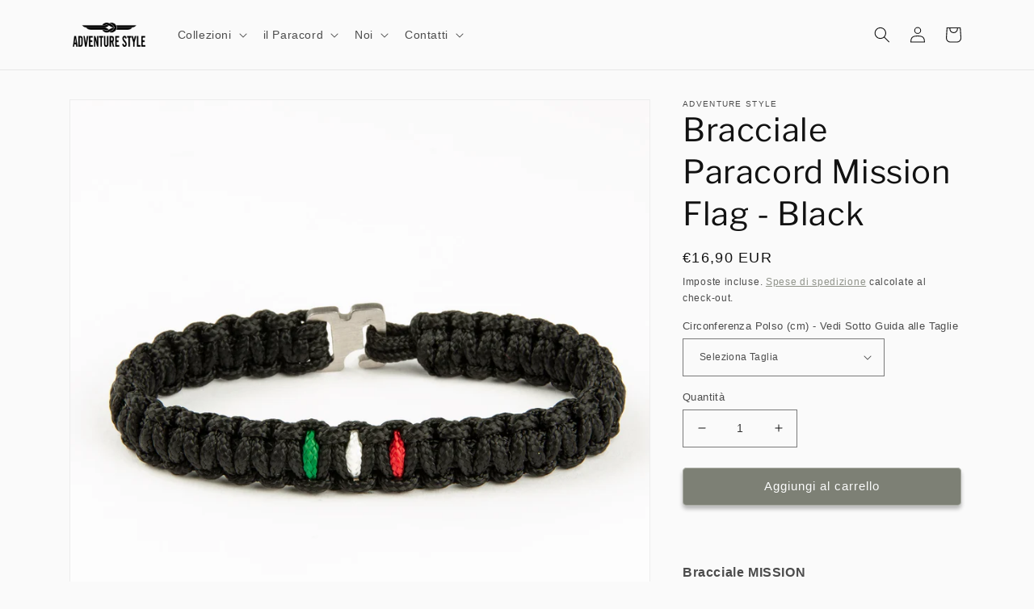

--- FILE ---
content_type: text/html; charset=utf-8
request_url: https://www.adventurestyle.it/products/bracciale-paracord-mission-flag-black
body_size: 41676
content:
<!doctype html>
<html class="no-js" lang="it">
  <head>
    <meta charset="utf-8">
    <meta http-equiv="X-UA-Compatible" content="IE=edge">
    <meta name="viewport" content="width=device-width,initial-scale=1">
    <meta name="theme-color" content="">
    <link rel="canonical" href="https://www.adventurestyle.it/products/bracciale-paracord-mission-flag-black">
    <link rel="preconnect" href="https://cdn.shopify.com" crossorigin><link rel="icon" type="image/png" href="//www.adventurestyle.it/cdn/shop/files/IMG_5090.jpg?crop=center&height=32&v=1768662309&width=32"><link rel="preconnect" href="https://fonts.shopifycdn.com" crossorigin><title>
      Bracciale Paracord Mission Flag - Black
 &ndash; ADVENTURE STYLE</title>

    
      <meta name="description" content="  Bracciale MISSION Porta l’avventura ogni giorno al tuo polso con un bracciale fashion, ma che ha origine dall’esperienza militare e dalla vita outdoor. Il tuo Bracciale di Sopravvivenza MISSION saprà rendersi utile per ogni evenienza, fornendo 3 o 4 metri di cordino Paracord 100 ed un gancio in acciaio inox, oppure a">
    

    

<meta property="og:site_name" content="ADVENTURE STYLE">
<meta property="og:url" content="https://www.adventurestyle.it/products/bracciale-paracord-mission-flag-black">
<meta property="og:title" content="Bracciale Paracord Mission Flag - Black">
<meta property="og:type" content="product">
<meta property="og:description" content="  Bracciale MISSION Porta l’avventura ogni giorno al tuo polso con un bracciale fashion, ma che ha origine dall’esperienza militare e dalla vita outdoor. Il tuo Bracciale di Sopravvivenza MISSION saprà rendersi utile per ogni evenienza, fornendo 3 o 4 metri di cordino Paracord 100 ed un gancio in acciaio inox, oppure a"><meta property="og:image" content="http://www.adventurestyle.it/cdn/shop/products/Mission-0024-x-web.jpg?v=1610571093">
  <meta property="og:image:secure_url" content="https://www.adventurestyle.it/cdn/shop/products/Mission-0024-x-web.jpg?v=1610571093">
  <meta property="og:image:width" content="1920">
  <meta property="og:image:height" content="1920"><meta property="og:price:amount" content="16,90">
  <meta property="og:price:currency" content="EUR"><meta name="twitter:card" content="summary_large_image">
<meta name="twitter:title" content="Bracciale Paracord Mission Flag - Black">
<meta name="twitter:description" content="  Bracciale MISSION Porta l’avventura ogni giorno al tuo polso con un bracciale fashion, ma che ha origine dall’esperienza militare e dalla vita outdoor. Il tuo Bracciale di Sopravvivenza MISSION saprà rendersi utile per ogni evenienza, fornendo 3 o 4 metri di cordino Paracord 100 ed un gancio in acciaio inox, oppure a">


    <script src="//www.adventurestyle.it/cdn/shop/t/7/assets/global.js?v=149496944046504657681667670107" defer="defer"></script>
    <script>window.performance && window.performance.mark && window.performance.mark('shopify.content_for_header.start');</script><meta id="shopify-digital-wallet" name="shopify-digital-wallet" content="/29475569724/digital_wallets/dialog">
<meta name="shopify-checkout-api-token" content="1e847d57a20faaad4bbc08c0230a8218">
<meta id="in-context-paypal-metadata" data-shop-id="29475569724" data-venmo-supported="false" data-environment="production" data-locale="it_IT" data-paypal-v4="true" data-currency="EUR">
<link rel="alternate" type="application/json+oembed" href="https://www.adventurestyle.it/products/bracciale-paracord-mission-flag-black.oembed">
<script async="async" src="/checkouts/internal/preloads.js?locale=it-IT"></script>
<link rel="preconnect" href="https://shop.app" crossorigin="anonymous">
<script async="async" src="https://shop.app/checkouts/internal/preloads.js?locale=it-IT&shop_id=29475569724" crossorigin="anonymous"></script>
<script id="apple-pay-shop-capabilities" type="application/json">{"shopId":29475569724,"countryCode":"IT","currencyCode":"EUR","merchantCapabilities":["supports3DS"],"merchantId":"gid:\/\/shopify\/Shop\/29475569724","merchantName":"ADVENTURE STYLE","requiredBillingContactFields":["postalAddress","email","phone"],"requiredShippingContactFields":["postalAddress","email","phone"],"shippingType":"shipping","supportedNetworks":["visa","maestro","masterCard","amex"],"total":{"type":"pending","label":"ADVENTURE STYLE","amount":"1.00"},"shopifyPaymentsEnabled":true,"supportsSubscriptions":true}</script>
<script id="shopify-features" type="application/json">{"accessToken":"1e847d57a20faaad4bbc08c0230a8218","betas":["rich-media-storefront-analytics"],"domain":"www.adventurestyle.it","predictiveSearch":true,"shopId":29475569724,"locale":"it"}</script>
<script>var Shopify = Shopify || {};
Shopify.shop = "adventure-and-style.myshopify.com";
Shopify.locale = "it";
Shopify.currency = {"active":"EUR","rate":"1.0"};
Shopify.country = "IT";
Shopify.theme = {"name":"Dawn","id":125299228732,"schema_name":"Dawn","schema_version":"7.0.1","theme_store_id":887,"role":"main"};
Shopify.theme.handle = "null";
Shopify.theme.style = {"id":null,"handle":null};
Shopify.cdnHost = "www.adventurestyle.it/cdn";
Shopify.routes = Shopify.routes || {};
Shopify.routes.root = "/";</script>
<script type="module">!function(o){(o.Shopify=o.Shopify||{}).modules=!0}(window);</script>
<script>!function(o){function n(){var o=[];function n(){o.push(Array.prototype.slice.apply(arguments))}return n.q=o,n}var t=o.Shopify=o.Shopify||{};t.loadFeatures=n(),t.autoloadFeatures=n()}(window);</script>
<script>
  window.ShopifyPay = window.ShopifyPay || {};
  window.ShopifyPay.apiHost = "shop.app\/pay";
  window.ShopifyPay.redirectState = null;
</script>
<script id="shop-js-analytics" type="application/json">{"pageType":"product"}</script>
<script defer="defer" async type="module" src="//www.adventurestyle.it/cdn/shopifycloud/shop-js/modules/v2/client.init-shop-cart-sync_dvfQaB1V.it.esm.js"></script>
<script defer="defer" async type="module" src="//www.adventurestyle.it/cdn/shopifycloud/shop-js/modules/v2/chunk.common_BW-OJwDu.esm.js"></script>
<script defer="defer" async type="module" src="//www.adventurestyle.it/cdn/shopifycloud/shop-js/modules/v2/chunk.modal_CX4jaIRf.esm.js"></script>
<script type="module">
  await import("//www.adventurestyle.it/cdn/shopifycloud/shop-js/modules/v2/client.init-shop-cart-sync_dvfQaB1V.it.esm.js");
await import("//www.adventurestyle.it/cdn/shopifycloud/shop-js/modules/v2/chunk.common_BW-OJwDu.esm.js");
await import("//www.adventurestyle.it/cdn/shopifycloud/shop-js/modules/v2/chunk.modal_CX4jaIRf.esm.js");

  window.Shopify.SignInWithShop?.initShopCartSync?.({"fedCMEnabled":true,"windoidEnabled":true});

</script>
<script>
  window.Shopify = window.Shopify || {};
  if (!window.Shopify.featureAssets) window.Shopify.featureAssets = {};
  window.Shopify.featureAssets['shop-js'] = {"shop-cart-sync":["modules/v2/client.shop-cart-sync_CGEUFKvL.it.esm.js","modules/v2/chunk.common_BW-OJwDu.esm.js","modules/v2/chunk.modal_CX4jaIRf.esm.js"],"init-fed-cm":["modules/v2/client.init-fed-cm_Q280f13X.it.esm.js","modules/v2/chunk.common_BW-OJwDu.esm.js","modules/v2/chunk.modal_CX4jaIRf.esm.js"],"shop-cash-offers":["modules/v2/client.shop-cash-offers_DoRGZwcj.it.esm.js","modules/v2/chunk.common_BW-OJwDu.esm.js","modules/v2/chunk.modal_CX4jaIRf.esm.js"],"shop-login-button":["modules/v2/client.shop-login-button_DMM6ww0E.it.esm.js","modules/v2/chunk.common_BW-OJwDu.esm.js","modules/v2/chunk.modal_CX4jaIRf.esm.js"],"pay-button":["modules/v2/client.pay-button_B6q2F277.it.esm.js","modules/v2/chunk.common_BW-OJwDu.esm.js","modules/v2/chunk.modal_CX4jaIRf.esm.js"],"shop-button":["modules/v2/client.shop-button_COUnjhWS.it.esm.js","modules/v2/chunk.common_BW-OJwDu.esm.js","modules/v2/chunk.modal_CX4jaIRf.esm.js"],"avatar":["modules/v2/client.avatar_BTnouDA3.it.esm.js"],"init-windoid":["modules/v2/client.init-windoid_CrSLay9H.it.esm.js","modules/v2/chunk.common_BW-OJwDu.esm.js","modules/v2/chunk.modal_CX4jaIRf.esm.js"],"init-shop-for-new-customer-accounts":["modules/v2/client.init-shop-for-new-customer-accounts_BGmSGr-t.it.esm.js","modules/v2/client.shop-login-button_DMM6ww0E.it.esm.js","modules/v2/chunk.common_BW-OJwDu.esm.js","modules/v2/chunk.modal_CX4jaIRf.esm.js"],"init-shop-email-lookup-coordinator":["modules/v2/client.init-shop-email-lookup-coordinator_BMjbsTlQ.it.esm.js","modules/v2/chunk.common_BW-OJwDu.esm.js","modules/v2/chunk.modal_CX4jaIRf.esm.js"],"init-shop-cart-sync":["modules/v2/client.init-shop-cart-sync_dvfQaB1V.it.esm.js","modules/v2/chunk.common_BW-OJwDu.esm.js","modules/v2/chunk.modal_CX4jaIRf.esm.js"],"shop-toast-manager":["modules/v2/client.shop-toast-manager_C1IUOXW7.it.esm.js","modules/v2/chunk.common_BW-OJwDu.esm.js","modules/v2/chunk.modal_CX4jaIRf.esm.js"],"init-customer-accounts":["modules/v2/client.init-customer-accounts_DyWT7tGr.it.esm.js","modules/v2/client.shop-login-button_DMM6ww0E.it.esm.js","modules/v2/chunk.common_BW-OJwDu.esm.js","modules/v2/chunk.modal_CX4jaIRf.esm.js"],"init-customer-accounts-sign-up":["modules/v2/client.init-customer-accounts-sign-up_DR74S9QP.it.esm.js","modules/v2/client.shop-login-button_DMM6ww0E.it.esm.js","modules/v2/chunk.common_BW-OJwDu.esm.js","modules/v2/chunk.modal_CX4jaIRf.esm.js"],"shop-follow-button":["modules/v2/client.shop-follow-button_C7goD_zf.it.esm.js","modules/v2/chunk.common_BW-OJwDu.esm.js","modules/v2/chunk.modal_CX4jaIRf.esm.js"],"checkout-modal":["modules/v2/client.checkout-modal_Cy_s3Hxe.it.esm.js","modules/v2/chunk.common_BW-OJwDu.esm.js","modules/v2/chunk.modal_CX4jaIRf.esm.js"],"shop-login":["modules/v2/client.shop-login_ByWJfYRH.it.esm.js","modules/v2/chunk.common_BW-OJwDu.esm.js","modules/v2/chunk.modal_CX4jaIRf.esm.js"],"lead-capture":["modules/v2/client.lead-capture_B-cWF8Yd.it.esm.js","modules/v2/chunk.common_BW-OJwDu.esm.js","modules/v2/chunk.modal_CX4jaIRf.esm.js"],"payment-terms":["modules/v2/client.payment-terms_B2vYrkY2.it.esm.js","modules/v2/chunk.common_BW-OJwDu.esm.js","modules/v2/chunk.modal_CX4jaIRf.esm.js"]};
</script>
<script>(function() {
  var isLoaded = false;
  function asyncLoad() {
    if (isLoaded) return;
    isLoaded = true;
    var urls = ["https:\/\/cdn.shopify.com\/s\/files\/1\/0294\/7556\/9724\/t\/1\/assets\/globo.menu.init.js?v=1610402451\u0026shop=adventure-and-style.myshopify.com"];
    for (var i = 0; i < urls.length; i++) {
      var s = document.createElement('script');
      s.type = 'text/javascript';
      s.async = true;
      s.src = urls[i];
      var x = document.getElementsByTagName('script')[0];
      x.parentNode.insertBefore(s, x);
    }
  };
  if(window.attachEvent) {
    window.attachEvent('onload', asyncLoad);
  } else {
    window.addEventListener('load', asyncLoad, false);
  }
})();</script>
<script id="__st">var __st={"a":29475569724,"offset":3600,"reqid":"744e5155-20d0-4c96-bd74-313ecbae526f-1769079247","pageurl":"www.adventurestyle.it\/products\/bracciale-paracord-mission-flag-black","u":"ef0dca270e07","p":"product","rtyp":"product","rid":4673079607356};</script>
<script>window.ShopifyPaypalV4VisibilityTracking = true;</script>
<script id="captcha-bootstrap">!function(){'use strict';const t='contact',e='account',n='new_comment',o=[[t,t],['blogs',n],['comments',n],[t,'customer']],c=[[e,'customer_login'],[e,'guest_login'],[e,'recover_customer_password'],[e,'create_customer']],r=t=>t.map((([t,e])=>`form[action*='/${t}']:not([data-nocaptcha='true']) input[name='form_type'][value='${e}']`)).join(','),a=t=>()=>t?[...document.querySelectorAll(t)].map((t=>t.form)):[];function s(){const t=[...o],e=r(t);return a(e)}const i='password',u='form_key',d=['recaptcha-v3-token','g-recaptcha-response','h-captcha-response',i],f=()=>{try{return window.sessionStorage}catch{return}},m='__shopify_v',_=t=>t.elements[u];function p(t,e,n=!1){try{const o=window.sessionStorage,c=JSON.parse(o.getItem(e)),{data:r}=function(t){const{data:e,action:n}=t;return t[m]||n?{data:e,action:n}:{data:t,action:n}}(c);for(const[e,n]of Object.entries(r))t.elements[e]&&(t.elements[e].value=n);n&&o.removeItem(e)}catch(o){console.error('form repopulation failed',{error:o})}}const l='form_type',E='cptcha';function T(t){t.dataset[E]=!0}const w=window,h=w.document,L='Shopify',v='ce_forms',y='captcha';let A=!1;((t,e)=>{const n=(g='f06e6c50-85a8-45c8-87d0-21a2b65856fe',I='https://cdn.shopify.com/shopifycloud/storefront-forms-hcaptcha/ce_storefront_forms_captcha_hcaptcha.v1.5.2.iife.js',D={infoText:'Protetto da hCaptcha',privacyText:'Privacy',termsText:'Termini'},(t,e,n)=>{const o=w[L][v],c=o.bindForm;if(c)return c(t,g,e,D).then(n);var r;o.q.push([[t,g,e,D],n]),r=I,A||(h.body.append(Object.assign(h.createElement('script'),{id:'captcha-provider',async:!0,src:r})),A=!0)});var g,I,D;w[L]=w[L]||{},w[L][v]=w[L][v]||{},w[L][v].q=[],w[L][y]=w[L][y]||{},w[L][y].protect=function(t,e){n(t,void 0,e),T(t)},Object.freeze(w[L][y]),function(t,e,n,w,h,L){const[v,y,A,g]=function(t,e,n){const i=e?o:[],u=t?c:[],d=[...i,...u],f=r(d),m=r(i),_=r(d.filter((([t,e])=>n.includes(e))));return[a(f),a(m),a(_),s()]}(w,h,L),I=t=>{const e=t.target;return e instanceof HTMLFormElement?e:e&&e.form},D=t=>v().includes(t);t.addEventListener('submit',(t=>{const e=I(t);if(!e)return;const n=D(e)&&!e.dataset.hcaptchaBound&&!e.dataset.recaptchaBound,o=_(e),c=g().includes(e)&&(!o||!o.value);(n||c)&&t.preventDefault(),c&&!n&&(function(t){try{if(!f())return;!function(t){const e=f();if(!e)return;const n=_(t);if(!n)return;const o=n.value;o&&e.removeItem(o)}(t);const e=Array.from(Array(32),(()=>Math.random().toString(36)[2])).join('');!function(t,e){_(t)||t.append(Object.assign(document.createElement('input'),{type:'hidden',name:u})),t.elements[u].value=e}(t,e),function(t,e){const n=f();if(!n)return;const o=[...t.querySelectorAll(`input[type='${i}']`)].map((({name:t})=>t)),c=[...d,...o],r={};for(const[a,s]of new FormData(t).entries())c.includes(a)||(r[a]=s);n.setItem(e,JSON.stringify({[m]:1,action:t.action,data:r}))}(t,e)}catch(e){console.error('failed to persist form',e)}}(e),e.submit())}));const S=(t,e)=>{t&&!t.dataset[E]&&(n(t,e.some((e=>e===t))),T(t))};for(const o of['focusin','change'])t.addEventListener(o,(t=>{const e=I(t);D(e)&&S(e,y())}));const B=e.get('form_key'),M=e.get(l),P=B&&M;t.addEventListener('DOMContentLoaded',(()=>{const t=y();if(P)for(const e of t)e.elements[l].value===M&&p(e,B);[...new Set([...A(),...v().filter((t=>'true'===t.dataset.shopifyCaptcha))])].forEach((e=>S(e,t)))}))}(h,new URLSearchParams(w.location.search),n,t,e,['guest_login'])})(!0,!0)}();</script>
<script integrity="sha256-4kQ18oKyAcykRKYeNunJcIwy7WH5gtpwJnB7kiuLZ1E=" data-source-attribution="shopify.loadfeatures" defer="defer" src="//www.adventurestyle.it/cdn/shopifycloud/storefront/assets/storefront/load_feature-a0a9edcb.js" crossorigin="anonymous"></script>
<script crossorigin="anonymous" defer="defer" src="//www.adventurestyle.it/cdn/shopifycloud/storefront/assets/shopify_pay/storefront-65b4c6d7.js?v=20250812"></script>
<script data-source-attribution="shopify.dynamic_checkout.dynamic.init">var Shopify=Shopify||{};Shopify.PaymentButton=Shopify.PaymentButton||{isStorefrontPortableWallets:!0,init:function(){window.Shopify.PaymentButton.init=function(){};var t=document.createElement("script");t.src="https://www.adventurestyle.it/cdn/shopifycloud/portable-wallets/latest/portable-wallets.it.js",t.type="module",document.head.appendChild(t)}};
</script>
<script data-source-attribution="shopify.dynamic_checkout.buyer_consent">
  function portableWalletsHideBuyerConsent(e){var t=document.getElementById("shopify-buyer-consent"),n=document.getElementById("shopify-subscription-policy-button");t&&n&&(t.classList.add("hidden"),t.setAttribute("aria-hidden","true"),n.removeEventListener("click",e))}function portableWalletsShowBuyerConsent(e){var t=document.getElementById("shopify-buyer-consent"),n=document.getElementById("shopify-subscription-policy-button");t&&n&&(t.classList.remove("hidden"),t.removeAttribute("aria-hidden"),n.addEventListener("click",e))}window.Shopify?.PaymentButton&&(window.Shopify.PaymentButton.hideBuyerConsent=portableWalletsHideBuyerConsent,window.Shopify.PaymentButton.showBuyerConsent=portableWalletsShowBuyerConsent);
</script>
<script data-source-attribution="shopify.dynamic_checkout.cart.bootstrap">document.addEventListener("DOMContentLoaded",(function(){function t(){return document.querySelector("shopify-accelerated-checkout-cart, shopify-accelerated-checkout")}if(t())Shopify.PaymentButton.init();else{new MutationObserver((function(e,n){t()&&(Shopify.PaymentButton.init(),n.disconnect())})).observe(document.body,{childList:!0,subtree:!0})}}));
</script>
<script id='scb4127' type='text/javascript' async='' src='https://www.adventurestyle.it/cdn/shopifycloud/privacy-banner/storefront-banner.js'></script><link id="shopify-accelerated-checkout-styles" rel="stylesheet" media="screen" href="https://www.adventurestyle.it/cdn/shopifycloud/portable-wallets/latest/accelerated-checkout-backwards-compat.css" crossorigin="anonymous">
<style id="shopify-accelerated-checkout-cart">
        #shopify-buyer-consent {
  margin-top: 1em;
  display: inline-block;
  width: 100%;
}

#shopify-buyer-consent.hidden {
  display: none;
}

#shopify-subscription-policy-button {
  background: none;
  border: none;
  padding: 0;
  text-decoration: underline;
  font-size: inherit;
  cursor: pointer;
}

#shopify-subscription-policy-button::before {
  box-shadow: none;
}

      </style>
<script id="sections-script" data-sections="header,footer" defer="defer" src="//www.adventurestyle.it/cdn/shop/t/7/compiled_assets/scripts.js?v=1320"></script>
<script>window.performance && window.performance.mark && window.performance.mark('shopify.content_for_header.end');</script>


    <style data-shopify>
      
      
      
      
      @font-face {
  font-family: "Libre Franklin";
  font-weight: 400;
  font-style: normal;
  font-display: swap;
  src: url("//www.adventurestyle.it/cdn/fonts/libre_franklin/librefranklin_n4.a9b0508e1ffb743a0fd6d0614768959c54a27d86.woff2") format("woff2"),
       url("//www.adventurestyle.it/cdn/fonts/libre_franklin/librefranklin_n4.948f6f27caf8552b1a9560176e3f14eeb2c6f202.woff") format("woff");
}


      :root {
        --font-body-family: Helvetica, Arial, sans-serif;
        --font-body-style: normal;
        --font-body-weight: 400;
        --font-body-weight-bold: 700;

        --font-heading-family: "Libre Franklin", sans-serif;
        --font-heading-style: normal;
        --font-heading-weight: 400;

        --font-body-scale: 1.0;
        --font-heading-scale: 1.0;

        --color-base-text: 18, 18, 18;
        --color-shadow: 18, 18, 18;
        --color-base-background-1: 250, 250, 250;
        --color-base-background-2: 236, 239, 233;
        --color-base-solid-button-labels: 250, 250, 250;
        --color-base-outline-button-labels: 125, 128, 117;
        --color-base-accent-1: 125, 128, 117;
        --color-base-accent-2: 208, 210, 200;
        --payment-terms-background-color: #fafafa;

        --gradient-base-background-1: #fafafa;
        --gradient-base-background-2: #ecefe9;
        --gradient-base-accent-1: #7d8075;
        --gradient-base-accent-2: #d0d2c8;

        --media-padding: px;
        --media-border-opacity: 0.05;
        --media-border-width: 1px;
        --media-radius: 0px;
        --media-shadow-opacity: 0.0;
        --media-shadow-horizontal-offset: 0px;
        --media-shadow-vertical-offset: 4px;
        --media-shadow-blur-radius: 5px;
        --media-shadow-visible: 0;

        --page-width: 120rem;
        --page-width-margin: 0rem;

        --product-card-image-padding: 0.0rem;
        --product-card-corner-radius: 0.0rem;
        --product-card-text-alignment: left;
        --product-card-border-width: 0.0rem;
        --product-card-border-opacity: 0.1;
        --product-card-shadow-opacity: 0.0;
        --product-card-shadow-visible: 0;
        --product-card-shadow-horizontal-offset: 0.0rem;
        --product-card-shadow-vertical-offset: 0.4rem;
        --product-card-shadow-blur-radius: 0.5rem;

        --collection-card-image-padding: 0.0rem;
        --collection-card-corner-radius: 0.0rem;
        --collection-card-text-alignment: left;
        --collection-card-border-width: 0.0rem;
        --collection-card-border-opacity: 0.1;
        --collection-card-shadow-opacity: 0.0;
        --collection-card-shadow-visible: 0;
        --collection-card-shadow-horizontal-offset: 0.0rem;
        --collection-card-shadow-vertical-offset: 0.4rem;
        --collection-card-shadow-blur-radius: 0.5rem;

        --blog-card-image-padding: 0.0rem;
        --blog-card-corner-radius: 0.0rem;
        --blog-card-text-alignment: left;
        --blog-card-border-width: 0.0rem;
        --blog-card-border-opacity: 0.1;
        --blog-card-shadow-opacity: 0.0;
        --blog-card-shadow-visible: 0;
        --blog-card-shadow-horizontal-offset: 0.0rem;
        --blog-card-shadow-vertical-offset: 0.4rem;
        --blog-card-shadow-blur-radius: 0.5rem;

        --badge-corner-radius: 4.0rem;

        --popup-border-width: 1px;
        --popup-border-opacity: 0.1;
        --popup-corner-radius: 0px;
        --popup-shadow-opacity: 0.0;
        --popup-shadow-horizontal-offset: 0px;
        --popup-shadow-vertical-offset: 4px;
        --popup-shadow-blur-radius: 5px;

        --drawer-border-width: 1px;
        --drawer-border-opacity: 0.1;
        --drawer-shadow-opacity: 0.0;
        --drawer-shadow-horizontal-offset: 0px;
        --drawer-shadow-vertical-offset: 4px;
        --drawer-shadow-blur-radius: 5px;

        --spacing-sections-desktop: 0px;
        --spacing-sections-mobile: 0px;

        --grid-desktop-vertical-spacing: 8px;
        --grid-desktop-horizontal-spacing: 8px;
        --grid-mobile-vertical-spacing: 4px;
        --grid-mobile-horizontal-spacing: 4px;

        --text-boxes-border-opacity: 0.1;
        --text-boxes-border-width: 0px;
        --text-boxes-radius: 0px;
        --text-boxes-shadow-opacity: 0.0;
        --text-boxes-shadow-visible: 0;
        --text-boxes-shadow-horizontal-offset: 0px;
        --text-boxes-shadow-vertical-offset: 4px;
        --text-boxes-shadow-blur-radius: 5px;

        --buttons-radius: 4px;
        --buttons-radius-outset: 5px;
        --buttons-border-width: 1px;
        --buttons-border-opacity: 0.65;
        --buttons-shadow-opacity: 0.3;
        --buttons-shadow-visible: 1;
        --buttons-shadow-horizontal-offset: 0px;
        --buttons-shadow-vertical-offset: 4px;
        --buttons-shadow-blur-radius: 5px;
        --buttons-border-offset: 0.3px;

        --inputs-radius: 0px;
        --inputs-border-width: 1px;
        --inputs-border-opacity: 0.55;
        --inputs-shadow-opacity: 0.0;
        --inputs-shadow-horizontal-offset: 0px;
        --inputs-margin-offset: 0px;
        --inputs-shadow-vertical-offset: 4px;
        --inputs-shadow-blur-radius: 5px;
        --inputs-radius-outset: 0px;

        --variant-pills-radius: 40px;
        --variant-pills-border-width: 1px;
        --variant-pills-border-opacity: 0.55;
        --variant-pills-shadow-opacity: 0.0;
        --variant-pills-shadow-horizontal-offset: 0px;
        --variant-pills-shadow-vertical-offset: 4px;
        --variant-pills-shadow-blur-radius: 5px;
      }

      *,
      *::before,
      *::after {
        box-sizing: inherit;
      }

      html {
        box-sizing: border-box;
        font-size: calc(var(--font-body-scale) * 62.5%);
        height: 100%;
      }

      body {
        display: grid;
        grid-template-rows: auto auto 1fr auto;
        grid-template-columns: 100%;
        min-height: 100%;
        margin: 0;
        font-size: 1.5rem;
        letter-spacing: 0.06rem;
        line-height: calc(1 + 0.8 / var(--font-body-scale));
        font-family: var(--font-body-family);
        font-style: var(--font-body-style);
        font-weight: var(--font-body-weight);
      }

      @media screen and (min-width: 750px) {
        body {
          font-size: 1.6rem;
        }
      }
    </style>

    <link href="//www.adventurestyle.it/cdn/shop/t/7/assets/base.css?v=88290808517547527771667670109" rel="stylesheet" type="text/css" media="all" />
<link rel="preload" as="font" href="//www.adventurestyle.it/cdn/fonts/libre_franklin/librefranklin_n4.a9b0508e1ffb743a0fd6d0614768959c54a27d86.woff2" type="font/woff2" crossorigin><link rel="stylesheet" href="//www.adventurestyle.it/cdn/shop/t/7/assets/component-predictive-search.css?v=83512081251802922551667670107" media="print" onload="this.media='all'"><script>document.documentElement.className = document.documentElement.className.replace('no-js', 'js');
    if (Shopify.designMode) {
      document.documentElement.classList.add('shopify-design-mode');
    }
    </script>
  <link href="https://monorail-edge.shopifysvc.com" rel="dns-prefetch">
<script>(function(){if ("sendBeacon" in navigator && "performance" in window) {try {var session_token_from_headers = performance.getEntriesByType('navigation')[0].serverTiming.find(x => x.name == '_s').description;} catch {var session_token_from_headers = undefined;}var session_cookie_matches = document.cookie.match(/_shopify_s=([^;]*)/);var session_token_from_cookie = session_cookie_matches && session_cookie_matches.length === 2 ? session_cookie_matches[1] : "";var session_token = session_token_from_headers || session_token_from_cookie || "";function handle_abandonment_event(e) {var entries = performance.getEntries().filter(function(entry) {return /monorail-edge.shopifysvc.com/.test(entry.name);});if (!window.abandonment_tracked && entries.length === 0) {window.abandonment_tracked = true;var currentMs = Date.now();var navigation_start = performance.timing.navigationStart;var payload = {shop_id: 29475569724,url: window.location.href,navigation_start,duration: currentMs - navigation_start,session_token,page_type: "product"};window.navigator.sendBeacon("https://monorail-edge.shopifysvc.com/v1/produce", JSON.stringify({schema_id: "online_store_buyer_site_abandonment/1.1",payload: payload,metadata: {event_created_at_ms: currentMs,event_sent_at_ms: currentMs}}));}}window.addEventListener('pagehide', handle_abandonment_event);}}());</script>
<script id="web-pixels-manager-setup">(function e(e,d,r,n,o){if(void 0===o&&(o={}),!Boolean(null===(a=null===(i=window.Shopify)||void 0===i?void 0:i.analytics)||void 0===a?void 0:a.replayQueue)){var i,a;window.Shopify=window.Shopify||{};var t=window.Shopify;t.analytics=t.analytics||{};var s=t.analytics;s.replayQueue=[],s.publish=function(e,d,r){return s.replayQueue.push([e,d,r]),!0};try{self.performance.mark("wpm:start")}catch(e){}var l=function(){var e={modern:/Edge?\/(1{2}[4-9]|1[2-9]\d|[2-9]\d{2}|\d{4,})\.\d+(\.\d+|)|Firefox\/(1{2}[4-9]|1[2-9]\d|[2-9]\d{2}|\d{4,})\.\d+(\.\d+|)|Chrom(ium|e)\/(9{2}|\d{3,})\.\d+(\.\d+|)|(Maci|X1{2}).+ Version\/(15\.\d+|(1[6-9]|[2-9]\d|\d{3,})\.\d+)([,.]\d+|)( \(\w+\)|)( Mobile\/\w+|) Safari\/|Chrome.+OPR\/(9{2}|\d{3,})\.\d+\.\d+|(CPU[ +]OS|iPhone[ +]OS|CPU[ +]iPhone|CPU IPhone OS|CPU iPad OS)[ +]+(15[._]\d+|(1[6-9]|[2-9]\d|\d{3,})[._]\d+)([._]\d+|)|Android:?[ /-](13[3-9]|1[4-9]\d|[2-9]\d{2}|\d{4,})(\.\d+|)(\.\d+|)|Android.+Firefox\/(13[5-9]|1[4-9]\d|[2-9]\d{2}|\d{4,})\.\d+(\.\d+|)|Android.+Chrom(ium|e)\/(13[3-9]|1[4-9]\d|[2-9]\d{2}|\d{4,})\.\d+(\.\d+|)|SamsungBrowser\/([2-9]\d|\d{3,})\.\d+/,legacy:/Edge?\/(1[6-9]|[2-9]\d|\d{3,})\.\d+(\.\d+|)|Firefox\/(5[4-9]|[6-9]\d|\d{3,})\.\d+(\.\d+|)|Chrom(ium|e)\/(5[1-9]|[6-9]\d|\d{3,})\.\d+(\.\d+|)([\d.]+$|.*Safari\/(?![\d.]+ Edge\/[\d.]+$))|(Maci|X1{2}).+ Version\/(10\.\d+|(1[1-9]|[2-9]\d|\d{3,})\.\d+)([,.]\d+|)( \(\w+\)|)( Mobile\/\w+|) Safari\/|Chrome.+OPR\/(3[89]|[4-9]\d|\d{3,})\.\d+\.\d+|(CPU[ +]OS|iPhone[ +]OS|CPU[ +]iPhone|CPU IPhone OS|CPU iPad OS)[ +]+(10[._]\d+|(1[1-9]|[2-9]\d|\d{3,})[._]\d+)([._]\d+|)|Android:?[ /-](13[3-9]|1[4-9]\d|[2-9]\d{2}|\d{4,})(\.\d+|)(\.\d+|)|Mobile Safari.+OPR\/([89]\d|\d{3,})\.\d+\.\d+|Android.+Firefox\/(13[5-9]|1[4-9]\d|[2-9]\d{2}|\d{4,})\.\d+(\.\d+|)|Android.+Chrom(ium|e)\/(13[3-9]|1[4-9]\d|[2-9]\d{2}|\d{4,})\.\d+(\.\d+|)|Android.+(UC? ?Browser|UCWEB|U3)[ /]?(15\.([5-9]|\d{2,})|(1[6-9]|[2-9]\d|\d{3,})\.\d+)\.\d+|SamsungBrowser\/(5\.\d+|([6-9]|\d{2,})\.\d+)|Android.+MQ{2}Browser\/(14(\.(9|\d{2,})|)|(1[5-9]|[2-9]\d|\d{3,})(\.\d+|))(\.\d+|)|K[Aa][Ii]OS\/(3\.\d+|([4-9]|\d{2,})\.\d+)(\.\d+|)/},d=e.modern,r=e.legacy,n=navigator.userAgent;return n.match(d)?"modern":n.match(r)?"legacy":"unknown"}(),u="modern"===l?"modern":"legacy",c=(null!=n?n:{modern:"",legacy:""})[u],f=function(e){return[e.baseUrl,"/wpm","/b",e.hashVersion,"modern"===e.buildTarget?"m":"l",".js"].join("")}({baseUrl:d,hashVersion:r,buildTarget:u}),m=function(e){var d=e.version,r=e.bundleTarget,n=e.surface,o=e.pageUrl,i=e.monorailEndpoint;return{emit:function(e){var a=e.status,t=e.errorMsg,s=(new Date).getTime(),l=JSON.stringify({metadata:{event_sent_at_ms:s},events:[{schema_id:"web_pixels_manager_load/3.1",payload:{version:d,bundle_target:r,page_url:o,status:a,surface:n,error_msg:t},metadata:{event_created_at_ms:s}}]});if(!i)return console&&console.warn&&console.warn("[Web Pixels Manager] No Monorail endpoint provided, skipping logging."),!1;try{return self.navigator.sendBeacon.bind(self.navigator)(i,l)}catch(e){}var u=new XMLHttpRequest;try{return u.open("POST",i,!0),u.setRequestHeader("Content-Type","text/plain"),u.send(l),!0}catch(e){return console&&console.warn&&console.warn("[Web Pixels Manager] Got an unhandled error while logging to Monorail."),!1}}}}({version:r,bundleTarget:l,surface:e.surface,pageUrl:self.location.href,monorailEndpoint:e.monorailEndpoint});try{o.browserTarget=l,function(e){var d=e.src,r=e.async,n=void 0===r||r,o=e.onload,i=e.onerror,a=e.sri,t=e.scriptDataAttributes,s=void 0===t?{}:t,l=document.createElement("script"),u=document.querySelector("head"),c=document.querySelector("body");if(l.async=n,l.src=d,a&&(l.integrity=a,l.crossOrigin="anonymous"),s)for(var f in s)if(Object.prototype.hasOwnProperty.call(s,f))try{l.dataset[f]=s[f]}catch(e){}if(o&&l.addEventListener("load",o),i&&l.addEventListener("error",i),u)u.appendChild(l);else{if(!c)throw new Error("Did not find a head or body element to append the script");c.appendChild(l)}}({src:f,async:!0,onload:function(){if(!function(){var e,d;return Boolean(null===(d=null===(e=window.Shopify)||void 0===e?void 0:e.analytics)||void 0===d?void 0:d.initialized)}()){var d=window.webPixelsManager.init(e)||void 0;if(d){var r=window.Shopify.analytics;r.replayQueue.forEach((function(e){var r=e[0],n=e[1],o=e[2];d.publishCustomEvent(r,n,o)})),r.replayQueue=[],r.publish=d.publishCustomEvent,r.visitor=d.visitor,r.initialized=!0}}},onerror:function(){return m.emit({status:"failed",errorMsg:"".concat(f," has failed to load")})},sri:function(e){var d=/^sha384-[A-Za-z0-9+/=]+$/;return"string"==typeof e&&d.test(e)}(c)?c:"",scriptDataAttributes:o}),m.emit({status:"loading"})}catch(e){m.emit({status:"failed",errorMsg:(null==e?void 0:e.message)||"Unknown error"})}}})({shopId: 29475569724,storefrontBaseUrl: "https://www.adventurestyle.it",extensionsBaseUrl: "https://extensions.shopifycdn.com/cdn/shopifycloud/web-pixels-manager",monorailEndpoint: "https://monorail-edge.shopifysvc.com/unstable/produce_batch",surface: "storefront-renderer",enabledBetaFlags: ["2dca8a86"],webPixelsConfigList: [{"id":"330236248","configuration":"{\"pixel_id\":\"3360751500677741\",\"pixel_type\":\"facebook_pixel\",\"metaapp_system_user_token\":\"-\"}","eventPayloadVersion":"v1","runtimeContext":"OPEN","scriptVersion":"ca16bc87fe92b6042fbaa3acc2fbdaa6","type":"APP","apiClientId":2329312,"privacyPurposes":["ANALYTICS","MARKETING","SALE_OF_DATA"],"dataSharingAdjustments":{"protectedCustomerApprovalScopes":["read_customer_address","read_customer_email","read_customer_name","read_customer_personal_data","read_customer_phone"]}},{"id":"shopify-app-pixel","configuration":"{}","eventPayloadVersion":"v1","runtimeContext":"STRICT","scriptVersion":"0450","apiClientId":"shopify-pixel","type":"APP","privacyPurposes":["ANALYTICS","MARKETING"]},{"id":"shopify-custom-pixel","eventPayloadVersion":"v1","runtimeContext":"LAX","scriptVersion":"0450","apiClientId":"shopify-pixel","type":"CUSTOM","privacyPurposes":["ANALYTICS","MARKETING"]}],isMerchantRequest: false,initData: {"shop":{"name":"ADVENTURE STYLE","paymentSettings":{"currencyCode":"EUR"},"myshopifyDomain":"adventure-and-style.myshopify.com","countryCode":"IT","storefrontUrl":"https:\/\/www.adventurestyle.it"},"customer":null,"cart":null,"checkout":null,"productVariants":[{"price":{"amount":16.9,"currencyCode":"EUR"},"product":{"title":"Bracciale Paracord Mission Flag - Black","vendor":"adventure style","id":"4673079607356","untranslatedTitle":"Bracciale Paracord Mission Flag - Black","url":"\/products\/bracciale-paracord-mission-flag-black","type":""},"id":"39354894909500","image":{"src":"\/\/www.adventurestyle.it\/cdn\/shop\/products\/Mission-0024-x-web.jpg?v=1610571093"},"sku":"","title":"Seleziona Taglia","untranslatedTitle":"Seleziona Taglia"},{"price":{"amount":16.9,"currencyCode":"EUR"},"product":{"title":"Bracciale Paracord Mission Flag - Black","vendor":"adventure style","id":"4673079607356","untranslatedTitle":"Bracciale Paracord Mission Flag - Black","url":"\/products\/bracciale-paracord-mission-flag-black","type":""},"id":"50067611812184","image":{"src":"\/\/www.adventurestyle.it\/cdn\/shop\/products\/Mission-0024-x-web.jpg?v=1610571093"},"sku":null,"title":"12","untranslatedTitle":"12"},{"price":{"amount":16.9,"currencyCode":"EUR"},"product":{"title":"Bracciale Paracord Mission Flag - Black","vendor":"adventure style","id":"4673079607356","untranslatedTitle":"Bracciale Paracord Mission Flag - Black","url":"\/products\/bracciale-paracord-mission-flag-black","type":""},"id":"50067611844952","image":{"src":"\/\/www.adventurestyle.it\/cdn\/shop\/products\/Mission-0024-x-web.jpg?v=1610571093"},"sku":null,"title":"13","untranslatedTitle":"13"},{"price":{"amount":16.9,"currencyCode":"EUR"},"product":{"title":"Bracciale Paracord Mission Flag - Black","vendor":"adventure style","id":"4673079607356","untranslatedTitle":"Bracciale Paracord Mission Flag - Black","url":"\/products\/bracciale-paracord-mission-flag-black","type":""},"id":"32586200350780","image":{"src":"\/\/www.adventurestyle.it\/cdn\/shop\/products\/Mission-0024-x-web.jpg?v=1610571093"},"sku":"","title":"14","untranslatedTitle":"14"},{"price":{"amount":16.9,"currencyCode":"EUR"},"product":{"title":"Bracciale Paracord Mission Flag - Black","vendor":"adventure style","id":"4673079607356","untranslatedTitle":"Bracciale Paracord Mission Flag - Black","url":"\/products\/bracciale-paracord-mission-flag-black","type":""},"id":"32586200383548","image":{"src":"\/\/www.adventurestyle.it\/cdn\/shop\/products\/Mission-0024-x-web.jpg?v=1610571093"},"sku":"","title":"15","untranslatedTitle":"15"},{"price":{"amount":16.9,"currencyCode":"EUR"},"product":{"title":"Bracciale Paracord Mission Flag - Black","vendor":"adventure style","id":"4673079607356","untranslatedTitle":"Bracciale Paracord Mission Flag - Black","url":"\/products\/bracciale-paracord-mission-flag-black","type":""},"id":"32586200416316","image":{"src":"\/\/www.adventurestyle.it\/cdn\/shop\/products\/Mission-0024-x-web.jpg?v=1610571093"},"sku":"","title":"16","untranslatedTitle":"16"},{"price":{"amount":16.9,"currencyCode":"EUR"},"product":{"title":"Bracciale Paracord Mission Flag - Black","vendor":"adventure style","id":"4673079607356","untranslatedTitle":"Bracciale Paracord Mission Flag - Black","url":"\/products\/bracciale-paracord-mission-flag-black","type":""},"id":"32586200449084","image":{"src":"\/\/www.adventurestyle.it\/cdn\/shop\/products\/Mission-0024-x-web.jpg?v=1610571093"},"sku":"","title":"17","untranslatedTitle":"17"},{"price":{"amount":16.9,"currencyCode":"EUR"},"product":{"title":"Bracciale Paracord Mission Flag - Black","vendor":"adventure style","id":"4673079607356","untranslatedTitle":"Bracciale Paracord Mission Flag - Black","url":"\/products\/bracciale-paracord-mission-flag-black","type":""},"id":"32586200481852","image":{"src":"\/\/www.adventurestyle.it\/cdn\/shop\/products\/Mission-0024-x-web.jpg?v=1610571093"},"sku":"","title":"18","untranslatedTitle":"18"},{"price":{"amount":16.9,"currencyCode":"EUR"},"product":{"title":"Bracciale Paracord Mission Flag - Black","vendor":"adventure style","id":"4673079607356","untranslatedTitle":"Bracciale Paracord Mission Flag - Black","url":"\/products\/bracciale-paracord-mission-flag-black","type":""},"id":"39501740474428","image":{"src":"\/\/www.adventurestyle.it\/cdn\/shop\/products\/Mission-0024-x-web.jpg?v=1610571093"},"sku":"","title":"19","untranslatedTitle":"19"},{"price":{"amount":16.9,"currencyCode":"EUR"},"product":{"title":"Bracciale Paracord Mission Flag - Black","vendor":"adventure style","id":"4673079607356","untranslatedTitle":"Bracciale Paracord Mission Flag - Black","url":"\/products\/bracciale-paracord-mission-flag-black","type":""},"id":"32586200547388","image":{"src":"\/\/www.adventurestyle.it\/cdn\/shop\/products\/Mission-0024-x-web.jpg?v=1610571093"},"sku":"","title":"20","untranslatedTitle":"20"},{"price":{"amount":16.9,"currencyCode":"EUR"},"product":{"title":"Bracciale Paracord Mission Flag - Black","vendor":"adventure style","id":"4673079607356","untranslatedTitle":"Bracciale Paracord Mission Flag - Black","url":"\/products\/bracciale-paracord-mission-flag-black","type":""},"id":"32586200580156","image":{"src":"\/\/www.adventurestyle.it\/cdn\/shop\/products\/Mission-0024-x-web.jpg?v=1610571093"},"sku":"","title":"21","untranslatedTitle":"21"},{"price":{"amount":16.9,"currencyCode":"EUR"},"product":{"title":"Bracciale Paracord Mission Flag - Black","vendor":"adventure style","id":"4673079607356","untranslatedTitle":"Bracciale Paracord Mission Flag - Black","url":"\/products\/bracciale-paracord-mission-flag-black","type":""},"id":"39273197895740","image":{"src":"\/\/www.adventurestyle.it\/cdn\/shop\/products\/Mission-0024-x-web.jpg?v=1610571093"},"sku":"","title":"22","untranslatedTitle":"22"},{"price":{"amount":16.9,"currencyCode":"EUR"},"product":{"title":"Bracciale Paracord Mission Flag - Black","vendor":"adventure style","id":"4673079607356","untranslatedTitle":"Bracciale Paracord Mission Flag - Black","url":"\/products\/bracciale-paracord-mission-flag-black","type":""},"id":"39354894942268","image":{"src":"\/\/www.adventurestyle.it\/cdn\/shop\/products\/Mission-0024-x-web.jpg?v=1610571093"},"sku":"","title":"23","untranslatedTitle":"23"}],"purchasingCompany":null},},"https://www.adventurestyle.it/cdn","fcfee988w5aeb613cpc8e4bc33m6693e112",{"modern":"","legacy":""},{"shopId":"29475569724","storefrontBaseUrl":"https:\/\/www.adventurestyle.it","extensionBaseUrl":"https:\/\/extensions.shopifycdn.com\/cdn\/shopifycloud\/web-pixels-manager","surface":"storefront-renderer","enabledBetaFlags":"[\"2dca8a86\"]","isMerchantRequest":"false","hashVersion":"fcfee988w5aeb613cpc8e4bc33m6693e112","publish":"custom","events":"[[\"page_viewed\",{}],[\"product_viewed\",{\"productVariant\":{\"price\":{\"amount\":16.9,\"currencyCode\":\"EUR\"},\"product\":{\"title\":\"Bracciale Paracord Mission Flag - Black\",\"vendor\":\"adventure style\",\"id\":\"4673079607356\",\"untranslatedTitle\":\"Bracciale Paracord Mission Flag - Black\",\"url\":\"\/products\/bracciale-paracord-mission-flag-black\",\"type\":\"\"},\"id\":\"39354894909500\",\"image\":{\"src\":\"\/\/www.adventurestyle.it\/cdn\/shop\/products\/Mission-0024-x-web.jpg?v=1610571093\"},\"sku\":\"\",\"title\":\"Seleziona Taglia\",\"untranslatedTitle\":\"Seleziona Taglia\"}}]]"});</script><script>
  window.ShopifyAnalytics = window.ShopifyAnalytics || {};
  window.ShopifyAnalytics.meta = window.ShopifyAnalytics.meta || {};
  window.ShopifyAnalytics.meta.currency = 'EUR';
  var meta = {"product":{"id":4673079607356,"gid":"gid:\/\/shopify\/Product\/4673079607356","vendor":"adventure style","type":"","handle":"bracciale-paracord-mission-flag-black","variants":[{"id":39354894909500,"price":1690,"name":"Bracciale Paracord Mission Flag - Black - Seleziona Taglia","public_title":"Seleziona Taglia","sku":""},{"id":50067611812184,"price":1690,"name":"Bracciale Paracord Mission Flag - Black - 12","public_title":"12","sku":null},{"id":50067611844952,"price":1690,"name":"Bracciale Paracord Mission Flag - Black - 13","public_title":"13","sku":null},{"id":32586200350780,"price":1690,"name":"Bracciale Paracord Mission Flag - Black - 14","public_title":"14","sku":""},{"id":32586200383548,"price":1690,"name":"Bracciale Paracord Mission Flag - Black - 15","public_title":"15","sku":""},{"id":32586200416316,"price":1690,"name":"Bracciale Paracord Mission Flag - Black - 16","public_title":"16","sku":""},{"id":32586200449084,"price":1690,"name":"Bracciale Paracord Mission Flag - Black - 17","public_title":"17","sku":""},{"id":32586200481852,"price":1690,"name":"Bracciale Paracord Mission Flag - Black - 18","public_title":"18","sku":""},{"id":39501740474428,"price":1690,"name":"Bracciale Paracord Mission Flag - Black - 19","public_title":"19","sku":""},{"id":32586200547388,"price":1690,"name":"Bracciale Paracord Mission Flag - Black - 20","public_title":"20","sku":""},{"id":32586200580156,"price":1690,"name":"Bracciale Paracord Mission Flag - Black - 21","public_title":"21","sku":""},{"id":39273197895740,"price":1690,"name":"Bracciale Paracord Mission Flag - Black - 22","public_title":"22","sku":""},{"id":39354894942268,"price":1690,"name":"Bracciale Paracord Mission Flag - Black - 23","public_title":"23","sku":""}],"remote":false},"page":{"pageType":"product","resourceType":"product","resourceId":4673079607356,"requestId":"744e5155-20d0-4c96-bd74-313ecbae526f-1769079247"}};
  for (var attr in meta) {
    window.ShopifyAnalytics.meta[attr] = meta[attr];
  }
</script>
<script class="analytics">
  (function () {
    var customDocumentWrite = function(content) {
      var jquery = null;

      if (window.jQuery) {
        jquery = window.jQuery;
      } else if (window.Checkout && window.Checkout.$) {
        jquery = window.Checkout.$;
      }

      if (jquery) {
        jquery('body').append(content);
      }
    };

    var hasLoggedConversion = function(token) {
      if (token) {
        return document.cookie.indexOf('loggedConversion=' + token) !== -1;
      }
      return false;
    }

    var setCookieIfConversion = function(token) {
      if (token) {
        var twoMonthsFromNow = new Date(Date.now());
        twoMonthsFromNow.setMonth(twoMonthsFromNow.getMonth() + 2);

        document.cookie = 'loggedConversion=' + token + '; expires=' + twoMonthsFromNow;
      }
    }

    var trekkie = window.ShopifyAnalytics.lib = window.trekkie = window.trekkie || [];
    if (trekkie.integrations) {
      return;
    }
    trekkie.methods = [
      'identify',
      'page',
      'ready',
      'track',
      'trackForm',
      'trackLink'
    ];
    trekkie.factory = function(method) {
      return function() {
        var args = Array.prototype.slice.call(arguments);
        args.unshift(method);
        trekkie.push(args);
        return trekkie;
      };
    };
    for (var i = 0; i < trekkie.methods.length; i++) {
      var key = trekkie.methods[i];
      trekkie[key] = trekkie.factory(key);
    }
    trekkie.load = function(config) {
      trekkie.config = config || {};
      trekkie.config.initialDocumentCookie = document.cookie;
      var first = document.getElementsByTagName('script')[0];
      var script = document.createElement('script');
      script.type = 'text/javascript';
      script.onerror = function(e) {
        var scriptFallback = document.createElement('script');
        scriptFallback.type = 'text/javascript';
        scriptFallback.onerror = function(error) {
                var Monorail = {
      produce: function produce(monorailDomain, schemaId, payload) {
        var currentMs = new Date().getTime();
        var event = {
          schema_id: schemaId,
          payload: payload,
          metadata: {
            event_created_at_ms: currentMs,
            event_sent_at_ms: currentMs
          }
        };
        return Monorail.sendRequest("https://" + monorailDomain + "/v1/produce", JSON.stringify(event));
      },
      sendRequest: function sendRequest(endpointUrl, payload) {
        // Try the sendBeacon API
        if (window && window.navigator && typeof window.navigator.sendBeacon === 'function' && typeof window.Blob === 'function' && !Monorail.isIos12()) {
          var blobData = new window.Blob([payload], {
            type: 'text/plain'
          });

          if (window.navigator.sendBeacon(endpointUrl, blobData)) {
            return true;
          } // sendBeacon was not successful

        } // XHR beacon

        var xhr = new XMLHttpRequest();

        try {
          xhr.open('POST', endpointUrl);
          xhr.setRequestHeader('Content-Type', 'text/plain');
          xhr.send(payload);
        } catch (e) {
          console.log(e);
        }

        return false;
      },
      isIos12: function isIos12() {
        return window.navigator.userAgent.lastIndexOf('iPhone; CPU iPhone OS 12_') !== -1 || window.navigator.userAgent.lastIndexOf('iPad; CPU OS 12_') !== -1;
      }
    };
    Monorail.produce('monorail-edge.shopifysvc.com',
      'trekkie_storefront_load_errors/1.1',
      {shop_id: 29475569724,
      theme_id: 125299228732,
      app_name: "storefront",
      context_url: window.location.href,
      source_url: "//www.adventurestyle.it/cdn/s/trekkie.storefront.1bbfab421998800ff09850b62e84b8915387986d.min.js"});

        };
        scriptFallback.async = true;
        scriptFallback.src = '//www.adventurestyle.it/cdn/s/trekkie.storefront.1bbfab421998800ff09850b62e84b8915387986d.min.js';
        first.parentNode.insertBefore(scriptFallback, first);
      };
      script.async = true;
      script.src = '//www.adventurestyle.it/cdn/s/trekkie.storefront.1bbfab421998800ff09850b62e84b8915387986d.min.js';
      first.parentNode.insertBefore(script, first);
    };
    trekkie.load(
      {"Trekkie":{"appName":"storefront","development":false,"defaultAttributes":{"shopId":29475569724,"isMerchantRequest":null,"themeId":125299228732,"themeCityHash":"2177949784771466556","contentLanguage":"it","currency":"EUR","eventMetadataId":"af310f2a-bc5b-4783-b5ae-1eec98ebd69e"},"isServerSideCookieWritingEnabled":true,"monorailRegion":"shop_domain","enabledBetaFlags":["65f19447"]},"Session Attribution":{},"S2S":{"facebookCapiEnabled":true,"source":"trekkie-storefront-renderer","apiClientId":580111}}
    );

    var loaded = false;
    trekkie.ready(function() {
      if (loaded) return;
      loaded = true;

      window.ShopifyAnalytics.lib = window.trekkie;

      var originalDocumentWrite = document.write;
      document.write = customDocumentWrite;
      try { window.ShopifyAnalytics.merchantGoogleAnalytics.call(this); } catch(error) {};
      document.write = originalDocumentWrite;

      window.ShopifyAnalytics.lib.page(null,{"pageType":"product","resourceType":"product","resourceId":4673079607356,"requestId":"744e5155-20d0-4c96-bd74-313ecbae526f-1769079247","shopifyEmitted":true});

      var match = window.location.pathname.match(/checkouts\/(.+)\/(thank_you|post_purchase)/)
      var token = match? match[1]: undefined;
      if (!hasLoggedConversion(token)) {
        setCookieIfConversion(token);
        window.ShopifyAnalytics.lib.track("Viewed Product",{"currency":"EUR","variantId":39354894909500,"productId":4673079607356,"productGid":"gid:\/\/shopify\/Product\/4673079607356","name":"Bracciale Paracord Mission Flag - Black - Seleziona Taglia","price":"16.90","sku":"","brand":"adventure style","variant":"Seleziona Taglia","category":"","nonInteraction":true,"remote":false},undefined,undefined,{"shopifyEmitted":true});
      window.ShopifyAnalytics.lib.track("monorail:\/\/trekkie_storefront_viewed_product\/1.1",{"currency":"EUR","variantId":39354894909500,"productId":4673079607356,"productGid":"gid:\/\/shopify\/Product\/4673079607356","name":"Bracciale Paracord Mission Flag - Black - Seleziona Taglia","price":"16.90","sku":"","brand":"adventure style","variant":"Seleziona Taglia","category":"","nonInteraction":true,"remote":false,"referer":"https:\/\/www.adventurestyle.it\/products\/bracciale-paracord-mission-flag-black"});
      }
    });


        var eventsListenerScript = document.createElement('script');
        eventsListenerScript.async = true;
        eventsListenerScript.src = "//www.adventurestyle.it/cdn/shopifycloud/storefront/assets/shop_events_listener-3da45d37.js";
        document.getElementsByTagName('head')[0].appendChild(eventsListenerScript);

})();</script>
<script
  defer
  src="https://www.adventurestyle.it/cdn/shopifycloud/perf-kit/shopify-perf-kit-3.0.4.min.js"
  data-application="storefront-renderer"
  data-shop-id="29475569724"
  data-render-region="gcp-us-east1"
  data-page-type="product"
  data-theme-instance-id="125299228732"
  data-theme-name="Dawn"
  data-theme-version="7.0.1"
  data-monorail-region="shop_domain"
  data-resource-timing-sampling-rate="10"
  data-shs="true"
  data-shs-beacon="true"
  data-shs-export-with-fetch="true"
  data-shs-logs-sample-rate="1"
  data-shs-beacon-endpoint="https://www.adventurestyle.it/api/collect"
></script>
</head>

  <body class="gradient">
    <a class="skip-to-content-link button visually-hidden" href="#MainContent">
      Vai direttamente ai contenuti
    </a><div id="shopify-section-announcement-bar" class="shopify-section">
</div>
    <div id="shopify-section-header" class="shopify-section section-header"><link rel="stylesheet" href="//www.adventurestyle.it/cdn/shop/t/7/assets/component-list-menu.css?v=151968516119678728991667670108" media="print" onload="this.media='all'">
<link rel="stylesheet" href="//www.adventurestyle.it/cdn/shop/t/7/assets/component-search.css?v=96455689198851321781667670107" media="print" onload="this.media='all'">
<link rel="stylesheet" href="//www.adventurestyle.it/cdn/shop/t/7/assets/component-menu-drawer.css?v=182311192829367774911667670107" media="print" onload="this.media='all'">
<link rel="stylesheet" href="//www.adventurestyle.it/cdn/shop/t/7/assets/component-cart-notification.css?v=183358051719344305851667670106" media="print" onload="this.media='all'">
<link rel="stylesheet" href="//www.adventurestyle.it/cdn/shop/t/7/assets/component-cart-items.css?v=23917223812499722491667670109" media="print" onload="this.media='all'"><link rel="stylesheet" href="//www.adventurestyle.it/cdn/shop/t/7/assets/component-price.css?v=65402837579211014041667670107" media="print" onload="this.media='all'">
  <link rel="stylesheet" href="//www.adventurestyle.it/cdn/shop/t/7/assets/component-loading-overlay.css?v=167310470843593579841667670109" media="print" onload="this.media='all'"><link rel="stylesheet" href="//www.adventurestyle.it/cdn/shop/t/7/assets/component-mega-menu.css?v=177496590996265276461667670109" media="print" onload="this.media='all'">
  <noscript><link href="//www.adventurestyle.it/cdn/shop/t/7/assets/component-mega-menu.css?v=177496590996265276461667670109" rel="stylesheet" type="text/css" media="all" /></noscript><noscript><link href="//www.adventurestyle.it/cdn/shop/t/7/assets/component-list-menu.css?v=151968516119678728991667670108" rel="stylesheet" type="text/css" media="all" /></noscript>
<noscript><link href="//www.adventurestyle.it/cdn/shop/t/7/assets/component-search.css?v=96455689198851321781667670107" rel="stylesheet" type="text/css" media="all" /></noscript>
<noscript><link href="//www.adventurestyle.it/cdn/shop/t/7/assets/component-menu-drawer.css?v=182311192829367774911667670107" rel="stylesheet" type="text/css" media="all" /></noscript>
<noscript><link href="//www.adventurestyle.it/cdn/shop/t/7/assets/component-cart-notification.css?v=183358051719344305851667670106" rel="stylesheet" type="text/css" media="all" /></noscript>
<noscript><link href="//www.adventurestyle.it/cdn/shop/t/7/assets/component-cart-items.css?v=23917223812499722491667670109" rel="stylesheet" type="text/css" media="all" /></noscript>

<style>
  header-drawer {
    justify-self: start;
    margin-left: -1.2rem;
  }

  .header__heading-logo {
    max-width: 90px;
  }

  @media screen and (min-width: 990px) {
    header-drawer {
      display: none;
    }
  }

  .menu-drawer-container {
    display: flex;
  }

  .list-menu {
    list-style: none;
    padding: 0;
    margin: 0;
  }

  .list-menu--inline {
    display: inline-flex;
    flex-wrap: wrap;
  }

  summary.list-menu__item {
    padding-right: 2.7rem;
  }

  .list-menu__item {
    display: flex;
    align-items: center;
    line-height: calc(1 + 0.3 / var(--font-body-scale));
  }

  .list-menu__item--link {
    text-decoration: none;
    padding-bottom: 1rem;
    padding-top: 1rem;
    line-height: calc(1 + 0.8 / var(--font-body-scale));
  }

  @media screen and (min-width: 750px) {
    .list-menu__item--link {
      padding-bottom: 0.5rem;
      padding-top: 0.5rem;
    }
  }
</style><style data-shopify>.header {
    padding-top: 10px;
    padding-bottom: 10px;
  }

  .section-header {
    margin-bottom: 0px;
  }

  @media screen and (min-width: 750px) {
    .section-header {
      margin-bottom: 0px;
    }
  }

  @media screen and (min-width: 990px) {
    .header {
      padding-top: 20px;
      padding-bottom: 20px;
    }
  }</style><script src="//www.adventurestyle.it/cdn/shop/t/7/assets/details-disclosure.js?v=153497636716254413831667670109" defer="defer"></script>
<script src="//www.adventurestyle.it/cdn/shop/t/7/assets/details-modal.js?v=4511761896672669691667670109" defer="defer"></script>
<script src="//www.adventurestyle.it/cdn/shop/t/7/assets/cart-notification.js?v=160453272920806432391667670107" defer="defer"></script><svg xmlns="http://www.w3.org/2000/svg" class="hidden">
  <symbol id="icon-search" viewbox="0 0 18 19" fill="none">
    <path fill-rule="evenodd" clip-rule="evenodd" d="M11.03 11.68A5.784 5.784 0 112.85 3.5a5.784 5.784 0 018.18 8.18zm.26 1.12a6.78 6.78 0 11.72-.7l5.4 5.4a.5.5 0 11-.71.7l-5.41-5.4z" fill="currentColor"/>
  </symbol>

  <symbol id="icon-close" class="icon icon-close" fill="none" viewBox="0 0 18 17">
    <path d="M.865 15.978a.5.5 0 00.707.707l7.433-7.431 7.579 7.282a.501.501 0 00.846-.37.5.5 0 00-.153-.351L9.712 8.546l7.417-7.416a.5.5 0 10-.707-.708L8.991 7.853 1.413.573a.5.5 0 10-.693.72l7.563 7.268-7.418 7.417z" fill="currentColor">
  </symbol>
</svg>
<sticky-header class="header-wrapper color-background-1 gradient header-wrapper--border-bottom">
  <header class="header header--middle-left header--mobile-center page-width header--has-menu"><header-drawer data-breakpoint="tablet">
        <details id="Details-menu-drawer-container" class="menu-drawer-container">
          <summary class="header__icon header__icon--menu header__icon--summary link focus-inset" aria-label="Menu">
            <span>
              <svg xmlns="http://www.w3.org/2000/svg" aria-hidden="true" focusable="false" role="presentation" class="icon icon-hamburger" fill="none" viewBox="0 0 18 16">
  <path d="M1 .5a.5.5 0 100 1h15.71a.5.5 0 000-1H1zM.5 8a.5.5 0 01.5-.5h15.71a.5.5 0 010 1H1A.5.5 0 01.5 8zm0 7a.5.5 0 01.5-.5h15.71a.5.5 0 010 1H1a.5.5 0 01-.5-.5z" fill="currentColor">
</svg>

              <svg xmlns="http://www.w3.org/2000/svg" aria-hidden="true" focusable="false" role="presentation" class="icon icon-close" fill="none" viewBox="0 0 18 17">
  <path d="M.865 15.978a.5.5 0 00.707.707l7.433-7.431 7.579 7.282a.501.501 0 00.846-.37.5.5 0 00-.153-.351L9.712 8.546l7.417-7.416a.5.5 0 10-.707-.708L8.991 7.853 1.413.573a.5.5 0 10-.693.72l7.563 7.268-7.418 7.417z" fill="currentColor">
</svg>

            </span>
          </summary>
          <div id="menu-drawer" class="gradient menu-drawer motion-reduce" tabindex="-1">
            <div class="menu-drawer__inner-container">
              <div class="menu-drawer__navigation-container">
                <nav class="menu-drawer__navigation">
                  <ul class="menu-drawer__menu has-submenu list-menu" role="list"><li><details id="Details-menu-drawer-menu-item-1">
                            <summary class="menu-drawer__menu-item list-menu__item link link--text focus-inset">
                              Collezioni
                              <svg viewBox="0 0 14 10" fill="none" aria-hidden="true" focusable="false" role="presentation" class="icon icon-arrow" xmlns="http://www.w3.org/2000/svg">
  <path fill-rule="evenodd" clip-rule="evenodd" d="M8.537.808a.5.5 0 01.817-.162l4 4a.5.5 0 010 .708l-4 4a.5.5 0 11-.708-.708L11.793 5.5H1a.5.5 0 010-1h10.793L8.646 1.354a.5.5 0 01-.109-.546z" fill="currentColor">
</svg>

                              <svg aria-hidden="true" focusable="false" role="presentation" class="icon icon-caret" viewBox="0 0 10 6">
  <path fill-rule="evenodd" clip-rule="evenodd" d="M9.354.646a.5.5 0 00-.708 0L5 4.293 1.354.646a.5.5 0 00-.708.708l4 4a.5.5 0 00.708 0l4-4a.5.5 0 000-.708z" fill="currentColor">
</svg>

                            </summary>
                            <div id="link-collezioni" class="menu-drawer__submenu has-submenu gradient motion-reduce" tabindex="-1">
                              <div class="menu-drawer__inner-submenu">
                                <button class="menu-drawer__close-button link link--text focus-inset" aria-expanded="true">
                                  <svg viewBox="0 0 14 10" fill="none" aria-hidden="true" focusable="false" role="presentation" class="icon icon-arrow" xmlns="http://www.w3.org/2000/svg">
  <path fill-rule="evenodd" clip-rule="evenodd" d="M8.537.808a.5.5 0 01.817-.162l4 4a.5.5 0 010 .708l-4 4a.5.5 0 11-.708-.708L11.793 5.5H1a.5.5 0 010-1h10.793L8.646 1.354a.5.5 0 01-.109-.546z" fill="currentColor">
</svg>

                                  Collezioni
                                </button>
                                <ul class="menu-drawer__menu list-menu" role="list" tabindex="-1"><li><a href="/collections/mission-1" class="menu-drawer__menu-item link link--text list-menu__item focus-inset">
                                          Bracciali Mission
                                        </a></li><li><a href="/collections/extreme-1" class="menu-drawer__menu-item link link--text list-menu__item focus-inset">
                                          Bracciali Extreme
                                        </a></li><li><a href="/collections/emotion-1" class="menu-drawer__menu-item link link--text list-menu__item focus-inset">
                                          Bracciali Nodo Infinito
                                        </a></li><li><a href="/collections/portachiavi-extreme" class="menu-drawer__menu-item link link--text list-menu__item focus-inset">
                                          Portachiavi
                                        </a></li></ul>
                              </div>
                            </div>
                          </details></li><li><details id="Details-menu-drawer-menu-item-2">
                            <summary class="menu-drawer__menu-item list-menu__item link link--text focus-inset">
                              il Paracord
                              <svg viewBox="0 0 14 10" fill="none" aria-hidden="true" focusable="false" role="presentation" class="icon icon-arrow" xmlns="http://www.w3.org/2000/svg">
  <path fill-rule="evenodd" clip-rule="evenodd" d="M8.537.808a.5.5 0 01.817-.162l4 4a.5.5 0 010 .708l-4 4a.5.5 0 11-.708-.708L11.793 5.5H1a.5.5 0 010-1h10.793L8.646 1.354a.5.5 0 01-.109-.546z" fill="currentColor">
</svg>

                              <svg aria-hidden="true" focusable="false" role="presentation" class="icon icon-caret" viewBox="0 0 10 6">
  <path fill-rule="evenodd" clip-rule="evenodd" d="M9.354.646a.5.5 0 00-.708 0L5 4.293 1.354.646a.5.5 0 00-.708.708l4 4a.5.5 0 00.708 0l4-4a.5.5 0 000-.708z" fill="currentColor">
</svg>

                            </summary>
                            <div id="link-il-paracord" class="menu-drawer__submenu has-submenu gradient motion-reduce" tabindex="-1">
                              <div class="menu-drawer__inner-submenu">
                                <button class="menu-drawer__close-button link link--text focus-inset" aria-expanded="true">
                                  <svg viewBox="0 0 14 10" fill="none" aria-hidden="true" focusable="false" role="presentation" class="icon icon-arrow" xmlns="http://www.w3.org/2000/svg">
  <path fill-rule="evenodd" clip-rule="evenodd" d="M8.537.808a.5.5 0 01.817-.162l4 4a.5.5 0 010 .708l-4 4a.5.5 0 11-.708-.708L11.793 5.5H1a.5.5 0 010-1h10.793L8.646 1.354a.5.5 0 01-.109-.546z" fill="currentColor">
</svg>

                                  il Paracord
                                </button>
                                <ul class="menu-drawer__menu list-menu" role="list" tabindex="-1"><li><a href="/pages/la-fune-paracord" class="menu-drawer__menu-item link link--text list-menu__item focus-inset">
                                          Cos’è il Paracord
                                        </a></li><li><a href="/pages/bracciali-di-sopravvivenza" class="menu-drawer__menu-item link link--text list-menu__item focus-inset">
                                          Accessori di Sopravvivenza
                                        </a></li><li><a href="/pages/storia-del-paracord-e-degli-accessori-di-sopravvivenza" class="menu-drawer__menu-item link link--text list-menu__item focus-inset">
                                          Storia del Paracord
                                        </a></li><li><a href="/pages/come-intrecciare-un-bracciale" class="menu-drawer__menu-item link link--text list-menu__item focus-inset">
                                          Come Intrecciare un Bracciale
                                        </a></li></ul>
                              </div>
                            </div>
                          </details></li><li><details id="Details-menu-drawer-menu-item-3">
                            <summary class="menu-drawer__menu-item list-menu__item link link--text focus-inset">
                              Noi
                              <svg viewBox="0 0 14 10" fill="none" aria-hidden="true" focusable="false" role="presentation" class="icon icon-arrow" xmlns="http://www.w3.org/2000/svg">
  <path fill-rule="evenodd" clip-rule="evenodd" d="M8.537.808a.5.5 0 01.817-.162l4 4a.5.5 0 010 .708l-4 4a.5.5 0 11-.708-.708L11.793 5.5H1a.5.5 0 010-1h10.793L8.646 1.354a.5.5 0 01-.109-.546z" fill="currentColor">
</svg>

                              <svg aria-hidden="true" focusable="false" role="presentation" class="icon icon-caret" viewBox="0 0 10 6">
  <path fill-rule="evenodd" clip-rule="evenodd" d="M9.354.646a.5.5 0 00-.708 0L5 4.293 1.354.646a.5.5 0 00-.708.708l4 4a.5.5 0 00.708 0l4-4a.5.5 0 000-.708z" fill="currentColor">
</svg>

                            </summary>
                            <div id="link-noi" class="menu-drawer__submenu has-submenu gradient motion-reduce" tabindex="-1">
                              <div class="menu-drawer__inner-submenu">
                                <button class="menu-drawer__close-button link link--text focus-inset" aria-expanded="true">
                                  <svg viewBox="0 0 14 10" fill="none" aria-hidden="true" focusable="false" role="presentation" class="icon icon-arrow" xmlns="http://www.w3.org/2000/svg">
  <path fill-rule="evenodd" clip-rule="evenodd" d="M8.537.808a.5.5 0 01.817-.162l4 4a.5.5 0 010 .708l-4 4a.5.5 0 11-.708-.708L11.793 5.5H1a.5.5 0 010-1h10.793L8.646 1.354a.5.5 0 01-.109-.546z" fill="currentColor">
</svg>

                                  Noi
                                </button>
                                <ul class="menu-drawer__menu list-menu" role="list" tabindex="-1"><li><a href="/pages/la-nostra-storia" class="menu-drawer__menu-item link link--text list-menu__item focus-inset">
                                          La Nostra Storia
                                        </a></li><li><a href="/blogs/notizie" class="menu-drawer__menu-item link link--text list-menu__item focus-inset">
                                          Le Nostre Storie
                                        </a></li></ul>
                              </div>
                            </div>
                          </details></li><li><details id="Details-menu-drawer-menu-item-4">
                            <summary class="menu-drawer__menu-item list-menu__item link link--text focus-inset">
                              Contatti
                              <svg viewBox="0 0 14 10" fill="none" aria-hidden="true" focusable="false" role="presentation" class="icon icon-arrow" xmlns="http://www.w3.org/2000/svg">
  <path fill-rule="evenodd" clip-rule="evenodd" d="M8.537.808a.5.5 0 01.817-.162l4 4a.5.5 0 010 .708l-4 4a.5.5 0 11-.708-.708L11.793 5.5H1a.5.5 0 010-1h10.793L8.646 1.354a.5.5 0 01-.109-.546z" fill="currentColor">
</svg>

                              <svg aria-hidden="true" focusable="false" role="presentation" class="icon icon-caret" viewBox="0 0 10 6">
  <path fill-rule="evenodd" clip-rule="evenodd" d="M9.354.646a.5.5 0 00-.708 0L5 4.293 1.354.646a.5.5 0 00-.708.708l4 4a.5.5 0 00.708 0l4-4a.5.5 0 000-.708z" fill="currentColor">
</svg>

                            </summary>
                            <div id="link-contatti" class="menu-drawer__submenu has-submenu gradient motion-reduce" tabindex="-1">
                              <div class="menu-drawer__inner-submenu">
                                <button class="menu-drawer__close-button link link--text focus-inset" aria-expanded="true">
                                  <svg viewBox="0 0 14 10" fill="none" aria-hidden="true" focusable="false" role="presentation" class="icon icon-arrow" xmlns="http://www.w3.org/2000/svg">
  <path fill-rule="evenodd" clip-rule="evenodd" d="M8.537.808a.5.5 0 01.817-.162l4 4a.5.5 0 010 .708l-4 4a.5.5 0 11-.708-.708L11.793 5.5H1a.5.5 0 010-1h10.793L8.646 1.354a.5.5 0 01-.109-.546z" fill="currentColor">
</svg>

                                  Contatti
                                </button>
                                <ul class="menu-drawer__menu list-menu" role="list" tabindex="-1"><li><a href="/pages/come-scegliere-la-misura" class="menu-drawer__menu-item link link--text list-menu__item focus-inset">
                                          Come misurare il polso
                                        </a></li><li><a href="/pages/contact-us" class="menu-drawer__menu-item link link--text list-menu__item focus-inset">
                                          Contatti
                                        </a></li></ul>
                              </div>
                            </div>
                          </details></li></ul>
                </nav>
                <div class="menu-drawer__utility-links"><a href="/account/login" class="menu-drawer__account link focus-inset h5">
                      <svg xmlns="http://www.w3.org/2000/svg" aria-hidden="true" focusable="false" role="presentation" class="icon icon-account" fill="none" viewBox="0 0 18 19">
  <path fill-rule="evenodd" clip-rule="evenodd" d="M6 4.5a3 3 0 116 0 3 3 0 01-6 0zm3-4a4 4 0 100 8 4 4 0 000-8zm5.58 12.15c1.12.82 1.83 2.24 1.91 4.85H1.51c.08-2.6.79-4.03 1.9-4.85C4.66 11.75 6.5 11.5 9 11.5s4.35.26 5.58 1.15zM9 10.5c-2.5 0-4.65.24-6.17 1.35C1.27 12.98.5 14.93.5 18v.5h17V18c0-3.07-.77-5.02-2.33-6.15-1.52-1.1-3.67-1.35-6.17-1.35z" fill="currentColor">
</svg>

Accedi</a><ul class="list list-social list-unstyled" role="list"></ul>
                </div>
              </div>
            </div>
          </div>
        </details>
      </header-drawer><a href="/" class="header__heading-link link link--text focus-inset"><img src="//www.adventurestyle.it/cdn/shop/files/Marchio_AdventureStyle_completo_530bf256-db78-4666-acbb-f10fd12ae4ed.png?v=1630596940" alt="ADVENTURE STYLE" srcset="//www.adventurestyle.it/cdn/shop/files/Marchio_AdventureStyle_completo_530bf256-db78-4666-acbb-f10fd12ae4ed.png?v=1630596940&amp;width=50 50w, //www.adventurestyle.it/cdn/shop/files/Marchio_AdventureStyle_completo_530bf256-db78-4666-acbb-f10fd12ae4ed.png?v=1630596940&amp;width=100 100w, //www.adventurestyle.it/cdn/shop/files/Marchio_AdventureStyle_completo_530bf256-db78-4666-acbb-f10fd12ae4ed.png?v=1630596940&amp;width=150 150w, //www.adventurestyle.it/cdn/shop/files/Marchio_AdventureStyle_completo_530bf256-db78-4666-acbb-f10fd12ae4ed.png?v=1630596940&amp;width=200 200w, //www.adventurestyle.it/cdn/shop/files/Marchio_AdventureStyle_completo_530bf256-db78-4666-acbb-f10fd12ae4ed.png?v=1630596940&amp;width=250 250w, //www.adventurestyle.it/cdn/shop/files/Marchio_AdventureStyle_completo_530bf256-db78-4666-acbb-f10fd12ae4ed.png?v=1630596940&amp;width=300 300w, //www.adventurestyle.it/cdn/shop/files/Marchio_AdventureStyle_completo_530bf256-db78-4666-acbb-f10fd12ae4ed.png?v=1630596940&amp;width=400 400w, //www.adventurestyle.it/cdn/shop/files/Marchio_AdventureStyle_completo_530bf256-db78-4666-acbb-f10fd12ae4ed.png?v=1630596940&amp;width=500 500w" width="90" height="30.956375838926174" class="header__heading-logo">
</a><nav class="header__inline-menu">
          <ul class="list-menu list-menu--inline" role="list"><li><header-menu>
                    <details id="Details-HeaderMenu-1" class="mega-menu">
                      <summary class="header__menu-item list-menu__item link focus-inset">
                        <span>Collezioni</span>
                        <svg aria-hidden="true" focusable="false" role="presentation" class="icon icon-caret" viewBox="0 0 10 6">
  <path fill-rule="evenodd" clip-rule="evenodd" d="M9.354.646a.5.5 0 00-.708 0L5 4.293 1.354.646a.5.5 0 00-.708.708l4 4a.5.5 0 00.708 0l4-4a.5.5 0 000-.708z" fill="currentColor">
</svg>

                      </summary>
                      <div id="MegaMenu-Content-1" class="mega-menu__content gradient motion-reduce global-settings-popup" tabindex="-1">
                        <ul class="mega-menu__list page-width mega-menu__list--condensed" role="list"><li>
                              <a href="/collections/mission-1" class="mega-menu__link mega-menu__link--level-2 link">
                                Bracciali Mission
                              </a></li><li>
                              <a href="/collections/extreme-1" class="mega-menu__link mega-menu__link--level-2 link">
                                Bracciali Extreme
                              </a></li><li>
                              <a href="/collections/emotion-1" class="mega-menu__link mega-menu__link--level-2 link">
                                Bracciali Nodo Infinito
                              </a></li><li>
                              <a href="/collections/portachiavi-extreme" class="mega-menu__link mega-menu__link--level-2 link">
                                Portachiavi
                              </a></li></ul>
                      </div>
                    </details>
                  </header-menu></li><li><header-menu>
                    <details id="Details-HeaderMenu-2" class="mega-menu">
                      <summary class="header__menu-item list-menu__item link focus-inset">
                        <span>il Paracord</span>
                        <svg aria-hidden="true" focusable="false" role="presentation" class="icon icon-caret" viewBox="0 0 10 6">
  <path fill-rule="evenodd" clip-rule="evenodd" d="M9.354.646a.5.5 0 00-.708 0L5 4.293 1.354.646a.5.5 0 00-.708.708l4 4a.5.5 0 00.708 0l4-4a.5.5 0 000-.708z" fill="currentColor">
</svg>

                      </summary>
                      <div id="MegaMenu-Content-2" class="mega-menu__content gradient motion-reduce global-settings-popup" tabindex="-1">
                        <ul class="mega-menu__list page-width mega-menu__list--condensed" role="list"><li>
                              <a href="/pages/la-fune-paracord" class="mega-menu__link mega-menu__link--level-2 link">
                                Cos’è il Paracord
                              </a></li><li>
                              <a href="/pages/bracciali-di-sopravvivenza" class="mega-menu__link mega-menu__link--level-2 link">
                                Accessori di Sopravvivenza
                              </a></li><li>
                              <a href="/pages/storia-del-paracord-e-degli-accessori-di-sopravvivenza" class="mega-menu__link mega-menu__link--level-2 link">
                                Storia del Paracord
                              </a></li><li>
                              <a href="/pages/come-intrecciare-un-bracciale" class="mega-menu__link mega-menu__link--level-2 link">
                                Come Intrecciare un Bracciale
                              </a></li></ul>
                      </div>
                    </details>
                  </header-menu></li><li><header-menu>
                    <details id="Details-HeaderMenu-3" class="mega-menu">
                      <summary class="header__menu-item list-menu__item link focus-inset">
                        <span>Noi</span>
                        <svg aria-hidden="true" focusable="false" role="presentation" class="icon icon-caret" viewBox="0 0 10 6">
  <path fill-rule="evenodd" clip-rule="evenodd" d="M9.354.646a.5.5 0 00-.708 0L5 4.293 1.354.646a.5.5 0 00-.708.708l4 4a.5.5 0 00.708 0l4-4a.5.5 0 000-.708z" fill="currentColor">
</svg>

                      </summary>
                      <div id="MegaMenu-Content-3" class="mega-menu__content gradient motion-reduce global-settings-popup" tabindex="-1">
                        <ul class="mega-menu__list page-width mega-menu__list--condensed" role="list"><li>
                              <a href="/pages/la-nostra-storia" class="mega-menu__link mega-menu__link--level-2 link">
                                La Nostra Storia
                              </a></li><li>
                              <a href="/blogs/notizie" class="mega-menu__link mega-menu__link--level-2 link">
                                Le Nostre Storie
                              </a></li></ul>
                      </div>
                    </details>
                  </header-menu></li><li><header-menu>
                    <details id="Details-HeaderMenu-4" class="mega-menu">
                      <summary class="header__menu-item list-menu__item link focus-inset">
                        <span>Contatti</span>
                        <svg aria-hidden="true" focusable="false" role="presentation" class="icon icon-caret" viewBox="0 0 10 6">
  <path fill-rule="evenodd" clip-rule="evenodd" d="M9.354.646a.5.5 0 00-.708 0L5 4.293 1.354.646a.5.5 0 00-.708.708l4 4a.5.5 0 00.708 0l4-4a.5.5 0 000-.708z" fill="currentColor">
</svg>

                      </summary>
                      <div id="MegaMenu-Content-4" class="mega-menu__content gradient motion-reduce global-settings-popup" tabindex="-1">
                        <ul class="mega-menu__list page-width mega-menu__list--condensed" role="list"><li>
                              <a href="/pages/come-scegliere-la-misura" class="mega-menu__link mega-menu__link--level-2 link">
                                Come misurare il polso
                              </a></li><li>
                              <a href="/pages/contact-us" class="mega-menu__link mega-menu__link--level-2 link">
                                Contatti
                              </a></li></ul>
                      </div>
                    </details>
                  </header-menu></li></ul>
        </nav><div class="header__icons">
      <details-modal class="header__search">
        <details>
          <summary class="header__icon header__icon--search header__icon--summary link focus-inset modal__toggle" aria-haspopup="dialog" aria-label="Cerca">
            <span>
              <svg class="modal__toggle-open icon icon-search" aria-hidden="true" focusable="false" role="presentation">
                <use href="#icon-search">
              </svg>
              <svg class="modal__toggle-close icon icon-close" aria-hidden="true" focusable="false" role="presentation">
                <use href="#icon-close">
              </svg>
            </span>
          </summary>
          <div class="search-modal modal__content gradient" role="dialog" aria-modal="true" aria-label="Cerca">
            <div class="modal-overlay"></div>
            <div class="search-modal__content search-modal__content-bottom" tabindex="-1"><predictive-search class="search-modal__form" data-loading-text="Caricamento in corso..."><form action="/search" method="get" role="search" class="search search-modal__form">
                  <div class="field">
                    <input class="search__input field__input"
                      id="Search-In-Modal"
                      type="search"
                      name="q"
                      value=""
                      placeholder="Cerca"role="combobox"
                        aria-expanded="false"
                        aria-owns="predictive-search-results-list"
                        aria-controls="predictive-search-results-list"
                        aria-haspopup="listbox"
                        aria-autocomplete="list"
                        autocorrect="off"
                        autocomplete="off"
                        autocapitalize="off"
                        spellcheck="false">
                    <label class="field__label" for="Search-In-Modal">Cerca</label>
                    <input type="hidden" name="options[prefix]" value="last">
                    <button class="search__button field__button" aria-label="Cerca">
                      <svg class="icon icon-search" aria-hidden="true" focusable="false" role="presentation">
                        <use href="#icon-search">
                      </svg>
                    </button>
                  </div><div class="predictive-search predictive-search--header" tabindex="-1" data-predictive-search>
                      <div class="predictive-search__loading-state">
                        <svg aria-hidden="true" focusable="false" role="presentation" class="spinner" viewBox="0 0 66 66" xmlns="http://www.w3.org/2000/svg">
                          <circle class="path" fill="none" stroke-width="6" cx="33" cy="33" r="30"></circle>
                        </svg>
                      </div>
                    </div>

                    <span class="predictive-search-status visually-hidden" role="status" aria-hidden="true"></span></form></predictive-search><button type="button" class="search-modal__close-button modal__close-button link link--text focus-inset" aria-label="Chiudi">
                <svg class="icon icon-close" aria-hidden="true" focusable="false" role="presentation">
                  <use href="#icon-close">
                </svg>
              </button>
            </div>
          </div>
        </details>
      </details-modal><a href="/account/login" class="header__icon header__icon--account link focus-inset small-hide">
          <svg xmlns="http://www.w3.org/2000/svg" aria-hidden="true" focusable="false" role="presentation" class="icon icon-account" fill="none" viewBox="0 0 18 19">
  <path fill-rule="evenodd" clip-rule="evenodd" d="M6 4.5a3 3 0 116 0 3 3 0 01-6 0zm3-4a4 4 0 100 8 4 4 0 000-8zm5.58 12.15c1.12.82 1.83 2.24 1.91 4.85H1.51c.08-2.6.79-4.03 1.9-4.85C4.66 11.75 6.5 11.5 9 11.5s4.35.26 5.58 1.15zM9 10.5c-2.5 0-4.65.24-6.17 1.35C1.27 12.98.5 14.93.5 18v.5h17V18c0-3.07-.77-5.02-2.33-6.15-1.52-1.1-3.67-1.35-6.17-1.35z" fill="currentColor">
</svg>

          <span class="visually-hidden">Accedi</span>
        </a><a href="/cart" class="header__icon header__icon--cart link focus-inset" id="cart-icon-bubble"><svg class="icon icon-cart-empty" aria-hidden="true" focusable="false" role="presentation" xmlns="http://www.w3.org/2000/svg" viewBox="0 0 40 40" fill="none">
  <path d="m15.75 11.8h-3.16l-.77 11.6a5 5 0 0 0 4.99 5.34h7.38a5 5 0 0 0 4.99-5.33l-.78-11.61zm0 1h-2.22l-.71 10.67a4 4 0 0 0 3.99 4.27h7.38a4 4 0 0 0 4-4.27l-.72-10.67h-2.22v.63a4.75 4.75 0 1 1 -9.5 0zm8.5 0h-7.5v.63a3.75 3.75 0 1 0 7.5 0z" fill="currentColor" fill-rule="evenodd"/>
</svg>
<span class="visually-hidden">Carrello</span></a>
    </div>
  </header>
</sticky-header>

<cart-notification>
  <div class="cart-notification-wrapper page-width">
    <div id="cart-notification" class="cart-notification focus-inset color-background-1 gradient" aria-modal="true" aria-label="Articolo aggiunto al carrello" role="dialog" tabindex="-1">
      <div class="cart-notification__header">
        <h2 class="cart-notification__heading caption-large text-body"><svg class="icon icon-checkmark color-foreground-text" aria-hidden="true" focusable="false" xmlns="http://www.w3.org/2000/svg" viewBox="0 0 12 9" fill="none">
  <path fill-rule="evenodd" clip-rule="evenodd" d="M11.35.643a.5.5 0 01.006.707l-6.77 6.886a.5.5 0 01-.719-.006L.638 4.845a.5.5 0 11.724-.69l2.872 3.011 6.41-6.517a.5.5 0 01.707-.006h-.001z" fill="currentColor"/>
</svg>
Articolo aggiunto al carrello</h2>
        <button type="button" class="cart-notification__close modal__close-button link link--text focus-inset" aria-label="Chiudi">
          <svg class="icon icon-close" aria-hidden="true" focusable="false"><use href="#icon-close"></svg>
        </button>
      </div>
      <div id="cart-notification-product" class="cart-notification-product"></div>
      <div class="cart-notification__links">
        <a href="/cart" id="cart-notification-button" class="button button--secondary button--full-width"></a>
        <form action="/cart" method="post" id="cart-notification-form">
          <button class="button button--primary button--full-width" name="checkout">Check-out</button>
        </form>
        <button type="button" class="link button-label">Continua lo shopping</button>
      </div>
    </div>
  </div>
</cart-notification>
<style data-shopify>
  .cart-notification {
     display: none;
  }
</style>


<script type="application/ld+json">
  {
    "@context": "http://schema.org",
    "@type": "Organization",
    "name": "ADVENTURE STYLE",
    
      "logo": "https:\/\/www.adventurestyle.it\/cdn\/shop\/files\/Marchio_AdventureStyle_completo_530bf256-db78-4666-acbb-f10fd12ae4ed.png?v=1630596940\u0026width=596",
    
    "sameAs": [
      "",
      "",
      "",
      "",
      "",
      "",
      "",
      "",
      ""
    ],
    "url": "https:\/\/www.adventurestyle.it"
  }
</script>
</div>
    <main id="MainContent" class="content-for-layout focus-none" role="main" tabindex="-1">
      <section id="shopify-section-template--15040813563964__main" class="shopify-section section"><section
  id="MainProduct-template--15040813563964__main"
  class="page-width section-template--15040813563964__main-padding"
  data-section="template--15040813563964__main"
>
  <link href="//www.adventurestyle.it/cdn/shop/t/7/assets/section-main-product.css?v=47066373402512928901667670106" rel="stylesheet" type="text/css" media="all" />
  <link href="//www.adventurestyle.it/cdn/shop/t/7/assets/component-accordion.css?v=180964204318874863811667670106" rel="stylesheet" type="text/css" media="all" />
  <link href="//www.adventurestyle.it/cdn/shop/t/7/assets/component-price.css?v=65402837579211014041667670107" rel="stylesheet" type="text/css" media="all" />
  <link href="//www.adventurestyle.it/cdn/shop/t/7/assets/component-rte.css?v=69919436638515329781667670109" rel="stylesheet" type="text/css" media="all" />
  <link href="//www.adventurestyle.it/cdn/shop/t/7/assets/component-slider.css?v=111384418465749404671667670107" rel="stylesheet" type="text/css" media="all" />
  <link href="//www.adventurestyle.it/cdn/shop/t/7/assets/component-rating.css?v=24573085263941240431667670108" rel="stylesheet" type="text/css" media="all" />
  <link href="//www.adventurestyle.it/cdn/shop/t/7/assets/component-loading-overlay.css?v=167310470843593579841667670109" rel="stylesheet" type="text/css" media="all" />
  <link href="//www.adventurestyle.it/cdn/shop/t/7/assets/component-deferred-media.css?v=54092797763792720131667670108" rel="stylesheet" type="text/css" media="all" />
<style data-shopify>.section-template--15040813563964__main-padding {
      padding-top: 27px;
      padding-bottom: 9px;
    }

    @media screen and (min-width: 750px) {
      .section-template--15040813563964__main-padding {
        padding-top: 36px;
        padding-bottom: 12px;
      }
    }</style><script src="//www.adventurestyle.it/cdn/shop/t/7/assets/product-form.js?v=24702737604959294451667670106" defer="defer"></script><div class="product product--large product--left product--thumbnail_slider product--mobile-show grid grid--1-col grid--2-col-tablet">
    <div class="grid__item product__media-wrapper">
      <media-gallery
        id="MediaGallery-template--15040813563964__main"
        role="region"
        
          class="product__media-gallery"
        
        aria-label="Visualizzatore di galleria"
        data-desktop-layout="thumbnail_slider"
      >
        <div id="GalleryStatus-template--15040813563964__main" class="visually-hidden" role="status"></div>
        <slider-component id="GalleryViewer-template--15040813563964__main" class="slider-mobile-gutter">
          <a class="skip-to-content-link button visually-hidden quick-add-hidden" href="#ProductInfo-template--15040813563964__main">
            Passa alle informazioni sul prodotto
          </a>
          <ul
            id="Slider-Gallery-template--15040813563964__main"
            class="product__media-list contains-media grid grid--peek list-unstyled slider slider--mobile"
            role="list"
          ><li
                  id="Slide-template--15040813563964__main-7816378548284"
                  class="product__media-item grid__item slider__slide is-active"
                  data-media-id="template--15040813563964__main-7816378548284"
                >

<noscript><div class="product__media media gradient global-media-settings" style="padding-top: 100.0%;">
      <img src="//www.adventurestyle.it/cdn/shop/products/Mission-0024-x-web.jpg?v=1610571093&amp;width=1946" alt="" srcset="//www.adventurestyle.it/cdn/shop/products/Mission-0024-x-web.jpg?v=1610571093&amp;width=246 246w, //www.adventurestyle.it/cdn/shop/products/Mission-0024-x-web.jpg?v=1610571093&amp;width=493 493w, //www.adventurestyle.it/cdn/shop/products/Mission-0024-x-web.jpg?v=1610571093&amp;width=600 600w, //www.adventurestyle.it/cdn/shop/products/Mission-0024-x-web.jpg?v=1610571093&amp;width=713 713w, //www.adventurestyle.it/cdn/shop/products/Mission-0024-x-web.jpg?v=1610571093&amp;width=823 823w, //www.adventurestyle.it/cdn/shop/products/Mission-0024-x-web.jpg?v=1610571093&amp;width=990 990w, //www.adventurestyle.it/cdn/shop/products/Mission-0024-x-web.jpg?v=1610571093&amp;width=1100 1100w, //www.adventurestyle.it/cdn/shop/products/Mission-0024-x-web.jpg?v=1610571093&amp;width=1206 1206w, //www.adventurestyle.it/cdn/shop/products/Mission-0024-x-web.jpg?v=1610571093&amp;width=1346 1346w, //www.adventurestyle.it/cdn/shop/products/Mission-0024-x-web.jpg?v=1610571093&amp;width=1426 1426w, //www.adventurestyle.it/cdn/shop/products/Mission-0024-x-web.jpg?v=1610571093&amp;width=1646 1646w, //www.adventurestyle.it/cdn/shop/products/Mission-0024-x-web.jpg?v=1610571093&amp;width=1946 1946w" width="1946" height="1946" sizes="(min-width: 1200px) 715px, (min-width: 990px) calc(65.0vw - 10rem), (min-width: 750px) calc((100vw - 11.5rem) / 2), calc(100vw / 1 - 4rem)">
    </div></noscript>

<modal-opener class="product__modal-opener product__modal-opener--image no-js-hidden" data-modal="#ProductModal-template--15040813563964__main">
  <span class="product__media-icon motion-reduce quick-add-hidden" aria-hidden="true"><svg aria-hidden="true" focusable="false" role="presentation" class="icon icon-plus" width="19" height="19" viewBox="0 0 19 19" fill="none" xmlns="http://www.w3.org/2000/svg">
  <path fill-rule="evenodd" clip-rule="evenodd" d="M4.66724 7.93978C4.66655 7.66364 4.88984 7.43922 5.16598 7.43853L10.6996 7.42464C10.9758 7.42395 11.2002 7.64724 11.2009 7.92339C11.2016 8.19953 10.9783 8.42395 10.7021 8.42464L5.16849 8.43852C4.89235 8.43922 4.66793 8.21592 4.66724 7.93978Z" fill="currentColor"/>
  <path fill-rule="evenodd" clip-rule="evenodd" d="M7.92576 4.66463C8.2019 4.66394 8.42632 4.88723 8.42702 5.16337L8.4409 10.697C8.44159 10.9732 8.2183 11.1976 7.94215 11.1983C7.66601 11.199 7.44159 10.9757 7.4409 10.6995L7.42702 5.16588C7.42633 4.88974 7.64962 4.66532 7.92576 4.66463Z" fill="currentColor"/>
  <path fill-rule="evenodd" clip-rule="evenodd" d="M12.8324 3.03011C10.1255 0.323296 5.73693 0.323296 3.03011 3.03011C0.323296 5.73693 0.323296 10.1256 3.03011 12.8324C5.73693 15.5392 10.1255 15.5392 12.8324 12.8324C15.5392 10.1256 15.5392 5.73693 12.8324 3.03011ZM2.32301 2.32301C5.42035 -0.774336 10.4421 -0.774336 13.5395 2.32301C16.6101 5.39361 16.6366 10.3556 13.619 13.4588L18.2473 18.0871C18.4426 18.2824 18.4426 18.599 18.2473 18.7943C18.0521 18.9895 17.7355 18.9895 17.5402 18.7943L12.8778 14.1318C9.76383 16.6223 5.20839 16.4249 2.32301 13.5395C-0.774335 10.4421 -0.774335 5.42035 2.32301 2.32301Z" fill="currentColor"/>
</svg>
</span>

  <div class="product__media media media--transparent gradient global-media-settings" style="padding-top: 100.0%;">
    <img src="//www.adventurestyle.it/cdn/shop/products/Mission-0024-x-web.jpg?v=1610571093&amp;width=1946" alt="" srcset="//www.adventurestyle.it/cdn/shop/products/Mission-0024-x-web.jpg?v=1610571093&amp;width=246 246w, //www.adventurestyle.it/cdn/shop/products/Mission-0024-x-web.jpg?v=1610571093&amp;width=493 493w, //www.adventurestyle.it/cdn/shop/products/Mission-0024-x-web.jpg?v=1610571093&amp;width=600 600w, //www.adventurestyle.it/cdn/shop/products/Mission-0024-x-web.jpg?v=1610571093&amp;width=713 713w, //www.adventurestyle.it/cdn/shop/products/Mission-0024-x-web.jpg?v=1610571093&amp;width=823 823w, //www.adventurestyle.it/cdn/shop/products/Mission-0024-x-web.jpg?v=1610571093&amp;width=990 990w, //www.adventurestyle.it/cdn/shop/products/Mission-0024-x-web.jpg?v=1610571093&amp;width=1100 1100w, //www.adventurestyle.it/cdn/shop/products/Mission-0024-x-web.jpg?v=1610571093&amp;width=1206 1206w, //www.adventurestyle.it/cdn/shop/products/Mission-0024-x-web.jpg?v=1610571093&amp;width=1346 1346w, //www.adventurestyle.it/cdn/shop/products/Mission-0024-x-web.jpg?v=1610571093&amp;width=1426 1426w, //www.adventurestyle.it/cdn/shop/products/Mission-0024-x-web.jpg?v=1610571093&amp;width=1646 1646w, //www.adventurestyle.it/cdn/shop/products/Mission-0024-x-web.jpg?v=1610571093&amp;width=1946 1946w" width="1946" height="1946" sizes="(min-width: 1200px) 715px, (min-width: 990px) calc(65.0vw - 10rem), (min-width: 750px) calc((100vw - 11.5rem) / 2), calc(100vw / 1 - 4rem)">
  </div>
  <button class="product__media-toggle quick-add-hidden" type="button" aria-haspopup="dialog" data-media-id="7816378548284">
    <span class="visually-hidden">
      Apri contenuti multimediali 1 in finestra modale
    </span>
  </button>
</modal-opener></li><li
                  id="Slide-template--15040813563964__main-7846274433084"
                  class="product__media-item grid__item slider__slide"
                  data-media-id="template--15040813563964__main-7846274433084"
                >

<noscript><div class="product__media media gradient global-media-settings" style="padding-top: 100.0%;">
      <img src="//www.adventurestyle.it/cdn/shop/products/StillLifeMarco-0047_013154ca-5351-4981-b7c7-6fe93495dc8a.jpg?v=1611007027&amp;width=1946" alt="" srcset="//www.adventurestyle.it/cdn/shop/products/StillLifeMarco-0047_013154ca-5351-4981-b7c7-6fe93495dc8a.jpg?v=1611007027&amp;width=246 246w, //www.adventurestyle.it/cdn/shop/products/StillLifeMarco-0047_013154ca-5351-4981-b7c7-6fe93495dc8a.jpg?v=1611007027&amp;width=493 493w, //www.adventurestyle.it/cdn/shop/products/StillLifeMarco-0047_013154ca-5351-4981-b7c7-6fe93495dc8a.jpg?v=1611007027&amp;width=600 600w, //www.adventurestyle.it/cdn/shop/products/StillLifeMarco-0047_013154ca-5351-4981-b7c7-6fe93495dc8a.jpg?v=1611007027&amp;width=713 713w, //www.adventurestyle.it/cdn/shop/products/StillLifeMarco-0047_013154ca-5351-4981-b7c7-6fe93495dc8a.jpg?v=1611007027&amp;width=823 823w, //www.adventurestyle.it/cdn/shop/products/StillLifeMarco-0047_013154ca-5351-4981-b7c7-6fe93495dc8a.jpg?v=1611007027&amp;width=990 990w, //www.adventurestyle.it/cdn/shop/products/StillLifeMarco-0047_013154ca-5351-4981-b7c7-6fe93495dc8a.jpg?v=1611007027&amp;width=1100 1100w, //www.adventurestyle.it/cdn/shop/products/StillLifeMarco-0047_013154ca-5351-4981-b7c7-6fe93495dc8a.jpg?v=1611007027&amp;width=1206 1206w, //www.adventurestyle.it/cdn/shop/products/StillLifeMarco-0047_013154ca-5351-4981-b7c7-6fe93495dc8a.jpg?v=1611007027&amp;width=1346 1346w, //www.adventurestyle.it/cdn/shop/products/StillLifeMarco-0047_013154ca-5351-4981-b7c7-6fe93495dc8a.jpg?v=1611007027&amp;width=1426 1426w, //www.adventurestyle.it/cdn/shop/products/StillLifeMarco-0047_013154ca-5351-4981-b7c7-6fe93495dc8a.jpg?v=1611007027&amp;width=1646 1646w, //www.adventurestyle.it/cdn/shop/products/StillLifeMarco-0047_013154ca-5351-4981-b7c7-6fe93495dc8a.jpg?v=1611007027&amp;width=1946 1946w" width="1946" height="1946" loading="lazy" sizes="(min-width: 1200px) 715px, (min-width: 990px) calc(65.0vw - 10rem), (min-width: 750px) calc((100vw - 11.5rem) / 2), calc(100vw / 1 - 4rem)">
    </div></noscript>

<modal-opener class="product__modal-opener product__modal-opener--image no-js-hidden" data-modal="#ProductModal-template--15040813563964__main">
  <span class="product__media-icon motion-reduce quick-add-hidden" aria-hidden="true"><svg aria-hidden="true" focusable="false" role="presentation" class="icon icon-plus" width="19" height="19" viewBox="0 0 19 19" fill="none" xmlns="http://www.w3.org/2000/svg">
  <path fill-rule="evenodd" clip-rule="evenodd" d="M4.66724 7.93978C4.66655 7.66364 4.88984 7.43922 5.16598 7.43853L10.6996 7.42464C10.9758 7.42395 11.2002 7.64724 11.2009 7.92339C11.2016 8.19953 10.9783 8.42395 10.7021 8.42464L5.16849 8.43852C4.89235 8.43922 4.66793 8.21592 4.66724 7.93978Z" fill="currentColor"/>
  <path fill-rule="evenodd" clip-rule="evenodd" d="M7.92576 4.66463C8.2019 4.66394 8.42632 4.88723 8.42702 5.16337L8.4409 10.697C8.44159 10.9732 8.2183 11.1976 7.94215 11.1983C7.66601 11.199 7.44159 10.9757 7.4409 10.6995L7.42702 5.16588C7.42633 4.88974 7.64962 4.66532 7.92576 4.66463Z" fill="currentColor"/>
  <path fill-rule="evenodd" clip-rule="evenodd" d="M12.8324 3.03011C10.1255 0.323296 5.73693 0.323296 3.03011 3.03011C0.323296 5.73693 0.323296 10.1256 3.03011 12.8324C5.73693 15.5392 10.1255 15.5392 12.8324 12.8324C15.5392 10.1256 15.5392 5.73693 12.8324 3.03011ZM2.32301 2.32301C5.42035 -0.774336 10.4421 -0.774336 13.5395 2.32301C16.6101 5.39361 16.6366 10.3556 13.619 13.4588L18.2473 18.0871C18.4426 18.2824 18.4426 18.599 18.2473 18.7943C18.0521 18.9895 17.7355 18.9895 17.5402 18.7943L12.8778 14.1318C9.76383 16.6223 5.20839 16.4249 2.32301 13.5395C-0.774335 10.4421 -0.774335 5.42035 2.32301 2.32301Z" fill="currentColor"/>
</svg>
</span>

  <div class="product__media media media--transparent gradient global-media-settings" style="padding-top: 100.0%;">
    <img src="//www.adventurestyle.it/cdn/shop/products/StillLifeMarco-0047_013154ca-5351-4981-b7c7-6fe93495dc8a.jpg?v=1611007027&amp;width=1946" alt="" srcset="//www.adventurestyle.it/cdn/shop/products/StillLifeMarco-0047_013154ca-5351-4981-b7c7-6fe93495dc8a.jpg?v=1611007027&amp;width=246 246w, //www.adventurestyle.it/cdn/shop/products/StillLifeMarco-0047_013154ca-5351-4981-b7c7-6fe93495dc8a.jpg?v=1611007027&amp;width=493 493w, //www.adventurestyle.it/cdn/shop/products/StillLifeMarco-0047_013154ca-5351-4981-b7c7-6fe93495dc8a.jpg?v=1611007027&amp;width=600 600w, //www.adventurestyle.it/cdn/shop/products/StillLifeMarco-0047_013154ca-5351-4981-b7c7-6fe93495dc8a.jpg?v=1611007027&amp;width=713 713w, //www.adventurestyle.it/cdn/shop/products/StillLifeMarco-0047_013154ca-5351-4981-b7c7-6fe93495dc8a.jpg?v=1611007027&amp;width=823 823w, //www.adventurestyle.it/cdn/shop/products/StillLifeMarco-0047_013154ca-5351-4981-b7c7-6fe93495dc8a.jpg?v=1611007027&amp;width=990 990w, //www.adventurestyle.it/cdn/shop/products/StillLifeMarco-0047_013154ca-5351-4981-b7c7-6fe93495dc8a.jpg?v=1611007027&amp;width=1100 1100w, //www.adventurestyle.it/cdn/shop/products/StillLifeMarco-0047_013154ca-5351-4981-b7c7-6fe93495dc8a.jpg?v=1611007027&amp;width=1206 1206w, //www.adventurestyle.it/cdn/shop/products/StillLifeMarco-0047_013154ca-5351-4981-b7c7-6fe93495dc8a.jpg?v=1611007027&amp;width=1346 1346w, //www.adventurestyle.it/cdn/shop/products/StillLifeMarco-0047_013154ca-5351-4981-b7c7-6fe93495dc8a.jpg?v=1611007027&amp;width=1426 1426w, //www.adventurestyle.it/cdn/shop/products/StillLifeMarco-0047_013154ca-5351-4981-b7c7-6fe93495dc8a.jpg?v=1611007027&amp;width=1646 1646w, //www.adventurestyle.it/cdn/shop/products/StillLifeMarco-0047_013154ca-5351-4981-b7c7-6fe93495dc8a.jpg?v=1611007027&amp;width=1946 1946w" width="1946" height="1946" loading="lazy" sizes="(min-width: 1200px) 715px, (min-width: 990px) calc(65.0vw - 10rem), (min-width: 750px) calc((100vw - 11.5rem) / 2), calc(100vw / 1 - 4rem)">
  </div>
  <button class="product__media-toggle quick-add-hidden" type="button" aria-haspopup="dialog" data-media-id="7846274433084">
    <span class="visually-hidden">
      Apri contenuti multimediali 2 in finestra modale
    </span>
  </button>
</modal-opener></li><li
                  id="Slide-template--15040813563964__main-7828673003580"
                  class="product__media-item grid__item slider__slide"
                  data-media-id="template--15040813563964__main-7828673003580"
                >

<noscript><div class="product__media media gradient global-media-settings" style="padding-top: 100.0%;">
      <img src="//www.adventurestyle.it/cdn/shop/products/chiusura-mission-0047-xweb_pulita_8239bf2e-328f-4c53-8b28-8bfca8f7fcee.jpg?v=1611007027&amp;width=1946" alt="" srcset="//www.adventurestyle.it/cdn/shop/products/chiusura-mission-0047-xweb_pulita_8239bf2e-328f-4c53-8b28-8bfca8f7fcee.jpg?v=1611007027&amp;width=246 246w, //www.adventurestyle.it/cdn/shop/products/chiusura-mission-0047-xweb_pulita_8239bf2e-328f-4c53-8b28-8bfca8f7fcee.jpg?v=1611007027&amp;width=493 493w, //www.adventurestyle.it/cdn/shop/products/chiusura-mission-0047-xweb_pulita_8239bf2e-328f-4c53-8b28-8bfca8f7fcee.jpg?v=1611007027&amp;width=600 600w, //www.adventurestyle.it/cdn/shop/products/chiusura-mission-0047-xweb_pulita_8239bf2e-328f-4c53-8b28-8bfca8f7fcee.jpg?v=1611007027&amp;width=713 713w, //www.adventurestyle.it/cdn/shop/products/chiusura-mission-0047-xweb_pulita_8239bf2e-328f-4c53-8b28-8bfca8f7fcee.jpg?v=1611007027&amp;width=823 823w, //www.adventurestyle.it/cdn/shop/products/chiusura-mission-0047-xweb_pulita_8239bf2e-328f-4c53-8b28-8bfca8f7fcee.jpg?v=1611007027&amp;width=990 990w, //www.adventurestyle.it/cdn/shop/products/chiusura-mission-0047-xweb_pulita_8239bf2e-328f-4c53-8b28-8bfca8f7fcee.jpg?v=1611007027&amp;width=1100 1100w, //www.adventurestyle.it/cdn/shop/products/chiusura-mission-0047-xweb_pulita_8239bf2e-328f-4c53-8b28-8bfca8f7fcee.jpg?v=1611007027&amp;width=1206 1206w, //www.adventurestyle.it/cdn/shop/products/chiusura-mission-0047-xweb_pulita_8239bf2e-328f-4c53-8b28-8bfca8f7fcee.jpg?v=1611007027&amp;width=1346 1346w, //www.adventurestyle.it/cdn/shop/products/chiusura-mission-0047-xweb_pulita_8239bf2e-328f-4c53-8b28-8bfca8f7fcee.jpg?v=1611007027&amp;width=1426 1426w, //www.adventurestyle.it/cdn/shop/products/chiusura-mission-0047-xweb_pulita_8239bf2e-328f-4c53-8b28-8bfca8f7fcee.jpg?v=1611007027&amp;width=1646 1646w, //www.adventurestyle.it/cdn/shop/products/chiusura-mission-0047-xweb_pulita_8239bf2e-328f-4c53-8b28-8bfca8f7fcee.jpg?v=1611007027&amp;width=1946 1946w" width="1946" height="1946" loading="lazy" sizes="(min-width: 1200px) 715px, (min-width: 990px) calc(65.0vw - 10rem), (min-width: 750px) calc((100vw - 11.5rem) / 2), calc(100vw / 1 - 4rem)">
    </div></noscript>

<modal-opener class="product__modal-opener product__modal-opener--image no-js-hidden" data-modal="#ProductModal-template--15040813563964__main">
  <span class="product__media-icon motion-reduce quick-add-hidden" aria-hidden="true"><svg aria-hidden="true" focusable="false" role="presentation" class="icon icon-plus" width="19" height="19" viewBox="0 0 19 19" fill="none" xmlns="http://www.w3.org/2000/svg">
  <path fill-rule="evenodd" clip-rule="evenodd" d="M4.66724 7.93978C4.66655 7.66364 4.88984 7.43922 5.16598 7.43853L10.6996 7.42464C10.9758 7.42395 11.2002 7.64724 11.2009 7.92339C11.2016 8.19953 10.9783 8.42395 10.7021 8.42464L5.16849 8.43852C4.89235 8.43922 4.66793 8.21592 4.66724 7.93978Z" fill="currentColor"/>
  <path fill-rule="evenodd" clip-rule="evenodd" d="M7.92576 4.66463C8.2019 4.66394 8.42632 4.88723 8.42702 5.16337L8.4409 10.697C8.44159 10.9732 8.2183 11.1976 7.94215 11.1983C7.66601 11.199 7.44159 10.9757 7.4409 10.6995L7.42702 5.16588C7.42633 4.88974 7.64962 4.66532 7.92576 4.66463Z" fill="currentColor"/>
  <path fill-rule="evenodd" clip-rule="evenodd" d="M12.8324 3.03011C10.1255 0.323296 5.73693 0.323296 3.03011 3.03011C0.323296 5.73693 0.323296 10.1256 3.03011 12.8324C5.73693 15.5392 10.1255 15.5392 12.8324 12.8324C15.5392 10.1256 15.5392 5.73693 12.8324 3.03011ZM2.32301 2.32301C5.42035 -0.774336 10.4421 -0.774336 13.5395 2.32301C16.6101 5.39361 16.6366 10.3556 13.619 13.4588L18.2473 18.0871C18.4426 18.2824 18.4426 18.599 18.2473 18.7943C18.0521 18.9895 17.7355 18.9895 17.5402 18.7943L12.8778 14.1318C9.76383 16.6223 5.20839 16.4249 2.32301 13.5395C-0.774335 10.4421 -0.774335 5.42035 2.32301 2.32301Z" fill="currentColor"/>
</svg>
</span>

  <div class="product__media media media--transparent gradient global-media-settings" style="padding-top: 100.0%;">
    <img src="//www.adventurestyle.it/cdn/shop/products/chiusura-mission-0047-xweb_pulita_8239bf2e-328f-4c53-8b28-8bfca8f7fcee.jpg?v=1611007027&amp;width=1946" alt="" srcset="//www.adventurestyle.it/cdn/shop/products/chiusura-mission-0047-xweb_pulita_8239bf2e-328f-4c53-8b28-8bfca8f7fcee.jpg?v=1611007027&amp;width=246 246w, //www.adventurestyle.it/cdn/shop/products/chiusura-mission-0047-xweb_pulita_8239bf2e-328f-4c53-8b28-8bfca8f7fcee.jpg?v=1611007027&amp;width=493 493w, //www.adventurestyle.it/cdn/shop/products/chiusura-mission-0047-xweb_pulita_8239bf2e-328f-4c53-8b28-8bfca8f7fcee.jpg?v=1611007027&amp;width=600 600w, //www.adventurestyle.it/cdn/shop/products/chiusura-mission-0047-xweb_pulita_8239bf2e-328f-4c53-8b28-8bfca8f7fcee.jpg?v=1611007027&amp;width=713 713w, //www.adventurestyle.it/cdn/shop/products/chiusura-mission-0047-xweb_pulita_8239bf2e-328f-4c53-8b28-8bfca8f7fcee.jpg?v=1611007027&amp;width=823 823w, //www.adventurestyle.it/cdn/shop/products/chiusura-mission-0047-xweb_pulita_8239bf2e-328f-4c53-8b28-8bfca8f7fcee.jpg?v=1611007027&amp;width=990 990w, //www.adventurestyle.it/cdn/shop/products/chiusura-mission-0047-xweb_pulita_8239bf2e-328f-4c53-8b28-8bfca8f7fcee.jpg?v=1611007027&amp;width=1100 1100w, //www.adventurestyle.it/cdn/shop/products/chiusura-mission-0047-xweb_pulita_8239bf2e-328f-4c53-8b28-8bfca8f7fcee.jpg?v=1611007027&amp;width=1206 1206w, //www.adventurestyle.it/cdn/shop/products/chiusura-mission-0047-xweb_pulita_8239bf2e-328f-4c53-8b28-8bfca8f7fcee.jpg?v=1611007027&amp;width=1346 1346w, //www.adventurestyle.it/cdn/shop/products/chiusura-mission-0047-xweb_pulita_8239bf2e-328f-4c53-8b28-8bfca8f7fcee.jpg?v=1611007027&amp;width=1426 1426w, //www.adventurestyle.it/cdn/shop/products/chiusura-mission-0047-xweb_pulita_8239bf2e-328f-4c53-8b28-8bfca8f7fcee.jpg?v=1611007027&amp;width=1646 1646w, //www.adventurestyle.it/cdn/shop/products/chiusura-mission-0047-xweb_pulita_8239bf2e-328f-4c53-8b28-8bfca8f7fcee.jpg?v=1611007027&amp;width=1946 1946w" width="1946" height="1946" loading="lazy" sizes="(min-width: 1200px) 715px, (min-width: 990px) calc(65.0vw - 10rem), (min-width: 750px) calc((100vw - 11.5rem) / 2), calc(100vw / 1 - 4rem)">
  </div>
  <button class="product__media-toggle quick-add-hidden" type="button" aria-haspopup="dialog" data-media-id="7828673003580">
    <span class="visually-hidden">
      Apri contenuti multimediali 3 in finestra modale
    </span>
  </button>
</modal-opener></li></ul>
          <div class="slider-buttons no-js-hidden quick-add-hidden small-hide">
            <button
              type="button"
              class="slider-button slider-button--prev"
              name="previous"
              aria-label="Scorri verso sinistra"
            >
              <svg aria-hidden="true" focusable="false" role="presentation" class="icon icon-caret" viewBox="0 0 10 6">
  <path fill-rule="evenodd" clip-rule="evenodd" d="M9.354.646a.5.5 0 00-.708 0L5 4.293 1.354.646a.5.5 0 00-.708.708l4 4a.5.5 0 00.708 0l4-4a.5.5 0 000-.708z" fill="currentColor">
</svg>

            </button>
            <div class="slider-counter caption">
              <span class="slider-counter--current">1</span>
              <span aria-hidden="true"> / </span>
              <span class="visually-hidden">su</span>
              <span class="slider-counter--total">3</span>
            </div>
            <button
              type="button"
              class="slider-button slider-button--next"
              name="next"
              aria-label="Scorri verso destra"
            >
              <svg aria-hidden="true" focusable="false" role="presentation" class="icon icon-caret" viewBox="0 0 10 6">
  <path fill-rule="evenodd" clip-rule="evenodd" d="M9.354.646a.5.5 0 00-.708 0L5 4.293 1.354.646a.5.5 0 00-.708.708l4 4a.5.5 0 00.708 0l4-4a.5.5 0 000-.708z" fill="currentColor">
</svg>

            </button>
          </div>
        </slider-component><slider-component
            id="GalleryThumbnails-template--15040813563964__main"
            class="thumbnail-slider slider-mobile-gutter quick-add-hidden thumbnail-slider--no-slide"
          >
            <button
              type="button"
              class="slider-button slider-button--prev small-hide medium-hide large-up-hide"
              name="previous"
              aria-label="Scorri verso sinistra"
              aria-controls="GalleryThumbnails-template--15040813563964__main"
              data-step="3"
            >
              <svg aria-hidden="true" focusable="false" role="presentation" class="icon icon-caret" viewBox="0 0 10 6">
  <path fill-rule="evenodd" clip-rule="evenodd" d="M9.354.646a.5.5 0 00-.708 0L5 4.293 1.354.646a.5.5 0 00-.708.708l4 4a.5.5 0 00.708 0l4-4a.5.5 0 000-.708z" fill="currentColor">
</svg>

            </button>
            <ul
              id="Slider-Thumbnails-template--15040813563964__main"
              class="thumbnail-list list-unstyled slider slider--mobile slider--tablet-up"
            ><li
                    id="Slide-Thumbnails-template--15040813563964__main-1"
                    class="thumbnail-list__item slider__slide"
                    data-target="template--15040813563964__main-7816378548284"
                    data-media-position="1"
                  ><button
                      class="thumbnail global-media-settings global-media-settings--no-shadow thumbnail--narrow"
                      aria-label="Carica immagine 1 in visualizzazione galleria"
                      
                        aria-current="true"
                      
                      aria-controls="GalleryViewer-template--15040813563964__main"
                      aria-describedby="Thumbnail-template--15040813563964__main-1"
                    >
                      <img
                        id="Thumbnail-template--15040813563964__main-1"
                        srcset="
                          //www.adventurestyle.it/cdn/shop/products/Mission-0024-x-web.jpg?v=1610571093&width=59 59w,
                          //www.adventurestyle.it/cdn/shop/products/Mission-0024-x-web.jpg?v=1610571093&width=118 118w,
                          //www.adventurestyle.it/cdn/shop/products/Mission-0024-x-web.jpg?v=1610571093&width=84 84w,
                          //www.adventurestyle.it/cdn/shop/products/Mission-0024-x-web.jpg?v=1610571093&width=168 168w,
                          //www.adventurestyle.it/cdn/shop/products/Mission-0024-x-web.jpg?v=1610571093&width=130 130w,
                          //www.adventurestyle.it/cdn/shop/products/Mission-0024-x-web.jpg?v=1610571093&width=260 260w
                        "
                        src="//www.adventurestyle.it/cdn/shop/products/Mission-0024-x-web.jpg?crop=center&height=84&v=1610571093&width=84"
                        sizes="(min-width: 1200px) calc((1200px - 19.5rem) / 12), (min-width: 750px) calc((100vw - 16.5rem) / 8), calc((100vw - 8rem) / 5)"
                        alt="Bracciale Paracord Mission Flag - Black"
                        height="200"
                        width="200"
                        loading="lazy"
                      >
                    </button>
                  </li><li
                    id="Slide-Thumbnails-template--15040813563964__main-2"
                    class="thumbnail-list__item slider__slide"
                    data-target="template--15040813563964__main-7846274433084"
                    data-media-position="2"
                  ><button
                      class="thumbnail global-media-settings global-media-settings--no-shadow thumbnail--narrow"
                      aria-label="Carica immagine 2 in visualizzazione galleria"
                      
                      aria-controls="GalleryViewer-template--15040813563964__main"
                      aria-describedby="Thumbnail-template--15040813563964__main-2"
                    >
                      <img
                        id="Thumbnail-template--15040813563964__main-2"
                        srcset="
                          //www.adventurestyle.it/cdn/shop/products/StillLifeMarco-0047_013154ca-5351-4981-b7c7-6fe93495dc8a.jpg?v=1611007027&width=59 59w,
                          //www.adventurestyle.it/cdn/shop/products/StillLifeMarco-0047_013154ca-5351-4981-b7c7-6fe93495dc8a.jpg?v=1611007027&width=118 118w,
                          //www.adventurestyle.it/cdn/shop/products/StillLifeMarco-0047_013154ca-5351-4981-b7c7-6fe93495dc8a.jpg?v=1611007027&width=84 84w,
                          //www.adventurestyle.it/cdn/shop/products/StillLifeMarco-0047_013154ca-5351-4981-b7c7-6fe93495dc8a.jpg?v=1611007027&width=168 168w,
                          //www.adventurestyle.it/cdn/shop/products/StillLifeMarco-0047_013154ca-5351-4981-b7c7-6fe93495dc8a.jpg?v=1611007027&width=130 130w,
                          //www.adventurestyle.it/cdn/shop/products/StillLifeMarco-0047_013154ca-5351-4981-b7c7-6fe93495dc8a.jpg?v=1611007027&width=260 260w
                        "
                        src="//www.adventurestyle.it/cdn/shop/products/StillLifeMarco-0047_013154ca-5351-4981-b7c7-6fe93495dc8a.jpg?crop=center&height=84&v=1611007027&width=84"
                        sizes="(min-width: 1200px) calc((1200px - 19.5rem) / 12), (min-width: 750px) calc((100vw - 16.5rem) / 8), calc((100vw - 8rem) / 5)"
                        alt="Bracciale Paracord Mission Flag - Black"
                        height="200"
                        width="200"
                        loading="lazy"
                      >
                    </button>
                  </li><li
                    id="Slide-Thumbnails-template--15040813563964__main-3"
                    class="thumbnail-list__item slider__slide"
                    data-target="template--15040813563964__main-7828673003580"
                    data-media-position="3"
                  ><button
                      class="thumbnail global-media-settings global-media-settings--no-shadow thumbnail--narrow"
                      aria-label="Carica immagine 3 in visualizzazione galleria"
                      
                      aria-controls="GalleryViewer-template--15040813563964__main"
                      aria-describedby="Thumbnail-template--15040813563964__main-3"
                    >
                      <img
                        id="Thumbnail-template--15040813563964__main-3"
                        srcset="
                          //www.adventurestyle.it/cdn/shop/products/chiusura-mission-0047-xweb_pulita_8239bf2e-328f-4c53-8b28-8bfca8f7fcee.jpg?v=1611007027&width=59 59w,
                          //www.adventurestyle.it/cdn/shop/products/chiusura-mission-0047-xweb_pulita_8239bf2e-328f-4c53-8b28-8bfca8f7fcee.jpg?v=1611007027&width=118 118w,
                          //www.adventurestyle.it/cdn/shop/products/chiusura-mission-0047-xweb_pulita_8239bf2e-328f-4c53-8b28-8bfca8f7fcee.jpg?v=1611007027&width=84 84w,
                          //www.adventurestyle.it/cdn/shop/products/chiusura-mission-0047-xweb_pulita_8239bf2e-328f-4c53-8b28-8bfca8f7fcee.jpg?v=1611007027&width=168 168w,
                          //www.adventurestyle.it/cdn/shop/products/chiusura-mission-0047-xweb_pulita_8239bf2e-328f-4c53-8b28-8bfca8f7fcee.jpg?v=1611007027&width=130 130w,
                          //www.adventurestyle.it/cdn/shop/products/chiusura-mission-0047-xweb_pulita_8239bf2e-328f-4c53-8b28-8bfca8f7fcee.jpg?v=1611007027&width=260 260w
                        "
                        src="//www.adventurestyle.it/cdn/shop/products/chiusura-mission-0047-xweb_pulita_8239bf2e-328f-4c53-8b28-8bfca8f7fcee.jpg?crop=center&height=84&v=1611007027&width=84"
                        sizes="(min-width: 1200px) calc((1200px - 19.5rem) / 12), (min-width: 750px) calc((100vw - 16.5rem) / 8), calc((100vw - 8rem) / 5)"
                        alt="Bracciale Paracord Mission Flag - Black"
                        height="200"
                        width="200"
                        loading="lazy"
                      >
                    </button>
                  </li></ul>
            <button
              type="button"
              class="slider-button slider-button--next small-hide medium-hide large-up-hide"
              name="next"
              aria-label="Scorri verso destra"
              aria-controls="GalleryThumbnails-template--15040813563964__main"
              data-step="3"
            >
              <svg aria-hidden="true" focusable="false" role="presentation" class="icon icon-caret" viewBox="0 0 10 6">
  <path fill-rule="evenodd" clip-rule="evenodd" d="M9.354.646a.5.5 0 00-.708 0L5 4.293 1.354.646a.5.5 0 00-.708.708l4 4a.5.5 0 00.708 0l4-4a.5.5 0 000-.708z" fill="currentColor">
</svg>

            </button>
          </slider-component></media-gallery>
    </div>
    <div class="product__info-wrapper grid__item">
      <div
        id="ProductInfo-template--15040813563964__main"
        class="product__info-container product__info-container--sticky"
      ><p
                class="product__text caption-with-letter-spacing"
                
              >adventure style</p><div class="product__title" >
                <h1>Bracciale Paracord Mission Flag - Black</h1>
                <a href="/products/bracciale-paracord-mission-flag-black" class="product__title">
                  <h2 class="h1">
                    Bracciale Paracord Mission Flag - Black
                  </h2>
                </a>
              </div><div class="no-js-hidden" id="price-template--15040813563964__main" role="status" >
<div class="price price--large price--show-badge">
  <div class="price__container"><div class="price__regular">
      <span class="visually-hidden visually-hidden--inline">Prezzo di listino</span>
      <span class="price-item price-item--regular">
        €16,90 EUR
      </span>
    </div>
    <div class="price__sale">
        <span class="visually-hidden visually-hidden--inline">Prezzo di listino</span>
        <span>
          <s class="price-item price-item--regular">
            
              €15,90 EUR
            
          </s>
        </span><span class="visually-hidden visually-hidden--inline">Prezzo scontato</span>
      <span class="price-item price-item--sale price-item--last">
        €16,90 EUR
      </span>
    </div>
    <small class="unit-price caption hidden">
      <span class="visually-hidden">Prezzo unitario</span>
      <span class="price-item price-item--last">
        <span></span>
        <span aria-hidden="true">/</span>
        <span class="visually-hidden">&nbsp;per&nbsp;</span>
        <span>
        </span>
      </span>
    </small>
  </div><span class="badge price__badge-sale color-accent-2">
      In offerta
    </span>

    <span class="badge price__badge-sold-out color-inverse">
      Esaurito
    </span></div>
</div><div class="product__tax caption rte">Imposte incluse.
<a href="/policies/shipping-policy">Spese di spedizione</a> calcolate al check-out.
</div><div ><form method="post" action="/cart/add" id="product-form-installment-template--15040813563964__main" accept-charset="UTF-8" class="installment caption-large" enctype="multipart/form-data"><input type="hidden" name="form_type" value="product" /><input type="hidden" name="utf8" value="✓" /><input type="hidden" name="id" value="39354894909500">
                  
<input type="hidden" name="product-id" value="4673079607356" /><input type="hidden" name="section-id" value="template--15040813563964__main" /></form></div><variant-selects
                    class="no-js-hidden"
                    data-section="template--15040813563964__main"
                    data-url="/products/bracciale-paracord-mission-flag-black"
                    
                  ><div class="product-form__input product-form__input--dropdown">
                        <label class="form__label" for="Option-template--15040813563964__main-0">
                          Circonferenza Polso (cm) - Vedi Sotto Guida alle Taglie
                        </label>
                        <div class="select">
                          <select
                            id="Option-template--15040813563964__main-0"
                            class="select__select"
                            name="options[Circonferenza Polso (cm) - Vedi Sotto Guida alle Taglie]"
                            form="product-form-template--15040813563964__main"
                          ><option
                                value="Seleziona Taglia"
                                
                                  selected="selected"
                                
                              >
                                Seleziona Taglia
                              </option><option
                                value="12"
                                
                              >
                                12
                              </option><option
                                value="13"
                                
                              >
                                13
                              </option><option
                                value="14"
                                
                              >
                                14
                              </option><option
                                value="15"
                                
                              >
                                15
                              </option><option
                                value="16"
                                
                              >
                                16
                              </option><option
                                value="17"
                                
                              >
                                17
                              </option><option
                                value="18"
                                
                              >
                                18
                              </option><option
                                value="19"
                                
                              >
                                19
                              </option><option
                                value="20"
                                
                              >
                                20
                              </option><option
                                value="21"
                                
                              >
                                21
                              </option><option
                                value="22"
                                
                              >
                                22
                              </option><option
                                value="23"
                                
                              >
                                23
                              </option></select>
                          <svg aria-hidden="true" focusable="false" role="presentation" class="icon icon-caret" viewBox="0 0 10 6">
  <path fill-rule="evenodd" clip-rule="evenodd" d="M9.354.646a.5.5 0 00-.708 0L5 4.293 1.354.646a.5.5 0 00-.708.708l4 4a.5.5 0 00.708 0l4-4a.5.5 0 000-.708z" fill="currentColor">
</svg>

                        </div>
                      </div><script type="application/json">
                      [{"id":39354894909500,"title":"Seleziona Taglia","option1":"Seleziona Taglia","option2":null,"option3":null,"sku":"","requires_shipping":true,"taxable":true,"featured_image":null,"available":true,"name":"Bracciale Paracord Mission Flag - Black - Seleziona Taglia","public_title":"Seleziona Taglia","options":["Seleziona Taglia"],"price":1690,"weight":0,"compare_at_price":1590,"inventory_management":"shopify","barcode":"","requires_selling_plan":false,"selling_plan_allocations":[]},{"id":50067611812184,"title":"12","option1":"12","option2":null,"option3":null,"sku":null,"requires_shipping":true,"taxable":true,"featured_image":null,"available":true,"name":"Bracciale Paracord Mission Flag - Black - 12","public_title":"12","options":["12"],"price":1690,"weight":0,"compare_at_price":1590,"inventory_management":"shopify","barcode":"","requires_selling_plan":false,"selling_plan_allocations":[]},{"id":50067611844952,"title":"13","option1":"13","option2":null,"option3":null,"sku":null,"requires_shipping":true,"taxable":true,"featured_image":null,"available":true,"name":"Bracciale Paracord Mission Flag - Black - 13","public_title":"13","options":["13"],"price":1690,"weight":0,"compare_at_price":1590,"inventory_management":"shopify","barcode":"","requires_selling_plan":false,"selling_plan_allocations":[]},{"id":32586200350780,"title":"14","option1":"14","option2":null,"option3":null,"sku":"","requires_shipping":true,"taxable":true,"featured_image":null,"available":true,"name":"Bracciale Paracord Mission Flag - Black - 14","public_title":"14","options":["14"],"price":1690,"weight":0,"compare_at_price":1590,"inventory_management":"shopify","barcode":"","requires_selling_plan":false,"selling_plan_allocations":[]},{"id":32586200383548,"title":"15","option1":"15","option2":null,"option3":null,"sku":"","requires_shipping":true,"taxable":true,"featured_image":null,"available":true,"name":"Bracciale Paracord Mission Flag - Black - 15","public_title":"15","options":["15"],"price":1690,"weight":0,"compare_at_price":1590,"inventory_management":"shopify","barcode":"","requires_selling_plan":false,"selling_plan_allocations":[]},{"id":32586200416316,"title":"16","option1":"16","option2":null,"option3":null,"sku":"","requires_shipping":true,"taxable":true,"featured_image":null,"available":true,"name":"Bracciale Paracord Mission Flag - Black - 16","public_title":"16","options":["16"],"price":1690,"weight":0,"compare_at_price":1590,"inventory_management":"shopify","barcode":"","requires_selling_plan":false,"selling_plan_allocations":[]},{"id":32586200449084,"title":"17","option1":"17","option2":null,"option3":null,"sku":"","requires_shipping":true,"taxable":true,"featured_image":null,"available":true,"name":"Bracciale Paracord Mission Flag - Black - 17","public_title":"17","options":["17"],"price":1690,"weight":0,"compare_at_price":1590,"inventory_management":"shopify","barcode":"","requires_selling_plan":false,"selling_plan_allocations":[]},{"id":32586200481852,"title":"18","option1":"18","option2":null,"option3":null,"sku":"","requires_shipping":true,"taxable":true,"featured_image":null,"available":true,"name":"Bracciale Paracord Mission Flag - Black - 18","public_title":"18","options":["18"],"price":1690,"weight":0,"compare_at_price":1590,"inventory_management":"shopify","barcode":"","requires_selling_plan":false,"selling_plan_allocations":[]},{"id":39501740474428,"title":"19","option1":"19","option2":null,"option3":null,"sku":"","requires_shipping":true,"taxable":true,"featured_image":null,"available":true,"name":"Bracciale Paracord Mission Flag - Black - 19","public_title":"19","options":["19"],"price":1690,"weight":0,"compare_at_price":1590,"inventory_management":"shopify","barcode":"","requires_selling_plan":false,"selling_plan_allocations":[]},{"id":32586200547388,"title":"20","option1":"20","option2":null,"option3":null,"sku":"","requires_shipping":true,"taxable":true,"featured_image":null,"available":true,"name":"Bracciale Paracord Mission Flag - Black - 20","public_title":"20","options":["20"],"price":1690,"weight":0,"compare_at_price":1590,"inventory_management":"shopify","barcode":"","requires_selling_plan":false,"selling_plan_allocations":[]},{"id":32586200580156,"title":"21","option1":"21","option2":null,"option3":null,"sku":"","requires_shipping":true,"taxable":true,"featured_image":null,"available":true,"name":"Bracciale Paracord Mission Flag - Black - 21","public_title":"21","options":["21"],"price":1690,"weight":0,"compare_at_price":1590,"inventory_management":"shopify","barcode":"","requires_selling_plan":false,"selling_plan_allocations":[]},{"id":39273197895740,"title":"22","option1":"22","option2":null,"option3":null,"sku":"","requires_shipping":true,"taxable":true,"featured_image":null,"available":true,"name":"Bracciale Paracord Mission Flag - Black - 22","public_title":"22","options":["22"],"price":1690,"weight":0,"compare_at_price":1590,"inventory_management":"shopify","barcode":"","requires_selling_plan":false,"selling_plan_allocations":[]},{"id":39354894942268,"title":"23","option1":"23","option2":null,"option3":null,"sku":"","requires_shipping":true,"taxable":true,"featured_image":null,"available":true,"name":"Bracciale Paracord Mission Flag - Black - 23","public_title":"23","options":["23"],"price":1690,"weight":0,"compare_at_price":1590,"inventory_management":"shopify","barcode":"","requires_selling_plan":false,"selling_plan_allocations":[]}]
                    </script>
                  </variant-selects><noscript class="product-form__noscript-wrapper-template--15040813563964__main">
                <div class="product-form__input">
                  <label class="form__label" for="Variants-template--15040813563964__main">Varianti di prodotto</label>
                  <div class="select">
                    <select
                      name="id"
                      id="Variants-template--15040813563964__main"
                      class="select__select"
                      form="product-form-template--15040813563964__main"
                    ><option
                          
                            selected="selected"
                          
                          
                          value="39354894909500"
                        >
                          Seleziona Taglia

                          - €16,90
                        </option><option
                          
                          
                          value="50067611812184"
                        >
                          12

                          - €16,90
                        </option><option
                          
                          
                          value="50067611844952"
                        >
                          13

                          - €16,90
                        </option><option
                          
                          
                          value="32586200350780"
                        >
                          14

                          - €16,90
                        </option><option
                          
                          
                          value="32586200383548"
                        >
                          15

                          - €16,90
                        </option><option
                          
                          
                          value="32586200416316"
                        >
                          16

                          - €16,90
                        </option><option
                          
                          
                          value="32586200449084"
                        >
                          17

                          - €16,90
                        </option><option
                          
                          
                          value="32586200481852"
                        >
                          18

                          - €16,90
                        </option><option
                          
                          
                          value="39501740474428"
                        >
                          19

                          - €16,90
                        </option><option
                          
                          
                          value="32586200547388"
                        >
                          20

                          - €16,90
                        </option><option
                          
                          
                          value="32586200580156"
                        >
                          21

                          - €16,90
                        </option><option
                          
                          
                          value="39273197895740"
                        >
                          22

                          - €16,90
                        </option><option
                          
                          
                          value="39354894942268"
                        >
                          23

                          - €16,90
                        </option></select>
                    <svg aria-hidden="true" focusable="false" role="presentation" class="icon icon-caret" viewBox="0 0 10 6">
  <path fill-rule="evenodd" clip-rule="evenodd" d="M9.354.646a.5.5 0 00-.708 0L5 4.293 1.354.646a.5.5 0 00-.708.708l4 4a.5.5 0 00.708 0l4-4a.5.5 0 000-.708z" fill="currentColor">
</svg>

                  </div>
                </div>
              </noscript><div
                class="product-form__input product-form__quantity"
                
              >
                <label class="form__label" for="Quantity-template--15040813563964__main">
                  Quantità
                </label>

                <quantity-input class="quantity">
                  <button class="quantity__button no-js-hidden" name="minus" type="button">
                    <span class="visually-hidden">Diminuisci quantità per Bracciale Paracord Mission Flag - Black</span>
                    <svg xmlns="http://www.w3.org/2000/svg" aria-hidden="true" focusable="false" role="presentation" class="icon icon-minus" fill="none" viewBox="0 0 10 2">
  <path fill-rule="evenodd" clip-rule="evenodd" d="M.5 1C.5.7.7.5 1 .5h8a.5.5 0 110 1H1A.5.5 0 01.5 1z" fill="currentColor">
</svg>

                  </button>
                  <input
                    class="quantity__input"
                    type="number"
                    name="quantity"
                    id="Quantity-template--15040813563964__main"
                    min="1"
                    value="1"
                    form="product-form-template--15040813563964__main"
                  >
                  <button class="quantity__button no-js-hidden" name="plus" type="button">
                    <span class="visually-hidden">Aumenta quantità per Bracciale Paracord Mission Flag - Black</span>
                    <svg xmlns="http://www.w3.org/2000/svg" aria-hidden="true" focusable="false" role="presentation" class="icon icon-plus" fill="none" viewBox="0 0 10 10">
  <path fill-rule="evenodd" clip-rule="evenodd" d="M1 4.51a.5.5 0 000 1h3.5l.01 3.5a.5.5 0 001-.01V5.5l3.5-.01a.5.5 0 00-.01-1H5.5L5.49.99a.5.5 0 00-1 .01v3.5l-3.5.01H1z" fill="currentColor">
</svg>

                  </button>
                </quantity-input>
              </div><div >
                <product-form class="product-form">
                  <div class="product-form__error-message-wrapper" role="alert" hidden>
                    <svg
                      aria-hidden="true"
                      focusable="false"
                      role="presentation"
                      class="icon icon-error"
                      viewBox="0 0 13 13"
                    >
                      <circle cx="6.5" cy="6.50049" r="5.5" stroke="white" stroke-width="2"/>
                      <circle cx="6.5" cy="6.5" r="5.5" fill="#EB001B" stroke="#EB001B" stroke-width="0.7"/>
                      <path d="M5.87413 3.52832L5.97439 7.57216H7.02713L7.12739 3.52832H5.87413ZM6.50076 9.66091C6.88091 9.66091 7.18169 9.37267 7.18169 9.00504C7.18169 8.63742 6.88091 8.34917 6.50076 8.34917C6.12061 8.34917 5.81982 8.63742 5.81982 9.00504C5.81982 9.37267 6.12061 9.66091 6.50076 9.66091Z" fill="white"/>
                      <path d="M5.87413 3.17832H5.51535L5.52424 3.537L5.6245 7.58083L5.63296 7.92216H5.97439H7.02713H7.36856L7.37702 7.58083L7.47728 3.537L7.48617 3.17832H7.12739H5.87413ZM6.50076 10.0109C7.06121 10.0109 7.5317 9.57872 7.5317 9.00504C7.5317 8.43137 7.06121 7.99918 6.50076 7.99918C5.94031 7.99918 5.46982 8.43137 5.46982 9.00504C5.46982 9.57872 5.94031 10.0109 6.50076 10.0109Z" fill="white" stroke="#EB001B" stroke-width="0.7">
                    </svg>
                    <span class="product-form__error-message"></span>
                  </div><form method="post" action="/cart/add" id="product-form-template--15040813563964__main" accept-charset="UTF-8" class="form" enctype="multipart/form-data" novalidate="novalidate" data-type="add-to-cart-form"><input type="hidden" name="form_type" value="product" /><input type="hidden" name="utf8" value="✓" /><input
                      type="hidden"
                      name="id"
                      value="39354894909500"
                      disabled
                    >
                    <div class="product-form__buttons">
                      <button
                        type="submit"
                        name="add"
                        class="product-form__submit button button--full-width button--primary"
                        
                      >
                        <span>Aggiungi al carrello
</span>
                        <div class="loading-overlay__spinner hidden">
                          <svg
                            aria-hidden="true"
                            focusable="false"
                            role="presentation"
                            class="spinner"
                            viewBox="0 0 66 66"
                            xmlns="http://www.w3.org/2000/svg"
                          >
                            <circle class="path" fill="none" stroke-width="6" cx="33" cy="33" r="30"></circle>
                          </svg>
                        </div>
                      </button></div><input type="hidden" name="product-id" value="4673079607356" /><input type="hidden" name="section-id" value="template--15040813563964__main" /></form></product-form>

                <link href="//www.adventurestyle.it/cdn/shop/t/7/assets/component-pickup-availability.css?v=23027427361927693261667670107" rel="stylesheet" type="text/css" media="all" />
<pickup-availability
                  class="product__pickup-availabilities no-js-hidden quick-add-hidden"
                  
                  data-root-url="/"
                  data-variant-id="39354894909500"
                  data-has-only-default-variant="false"
                >
                  <template>
                    <pickup-availability-preview class="pickup-availability-preview">
                      <svg xmlns="http://www.w3.org/2000/svg" fill="none" aria-hidden="true" focusable="false" role="presentation" class="icon icon-unavailable" fill="none" viewBox="0 0 20 20">
  <path fill="#DE3618" stroke="#fff" d="M13.94 3.94L10 7.878l-3.94-3.94A1.499 1.499 0 103.94 6.06L7.88 10l-3.94 3.94a1.499 1.499 0 102.12 2.12L10 12.12l3.94 3.94a1.497 1.497 0 002.12 0 1.499 1.499 0 000-2.12L12.122 10l3.94-3.94a1.499 1.499 0 10-2.121-2.12z"/>
</svg>

                      <div class="pickup-availability-info">
                        <p class="caption-large">Impossibile caricare la disponibilità di ritiro</p>
                        <button class="pickup-availability-button link link--text underlined-link">
                          Aggiorna
                        </button>
                      </div>
                    </pickup-availability-preview>
                  </template>
                </pickup-availability>
              </div>

              <script src="//www.adventurestyle.it/cdn/shop/t/7/assets/pickup-availability.js?v=79308454523338307861667670109" defer="defer"></script><div class="product__description rte quick-add-hidden">
                  <p> </p>
<p class="MsoNormal"><strong>Bracciale MISSION</strong></p>
<p class="MsoNormal">Porta <em>l’<strong>avventura</strong> </em>ogni giorno al tuo polso con un bracciale <em><strong>fashion</strong></em>, ma che ha origine dall’esperienza militare e dalla vita outdoor.</p>
<p class="MsoNormal">Il tuo <span style="color: rgb(36, 31, 31);"><strong><a href="https://www.adventurestyle.it/pages/bracciali-di-sopravvivenza" title="Bracciale di sopravvivenza spiegazione" style="color: rgb(36, 31, 31);">Bracciale di Sopravvivenza MISSION</a></strong></span> saprà rendersi utile per ogni evenienza, fornendo 3 o 4 metri di cordino <a href="https://www.adventurestyle.it/pages/la-fune-paracord" title="Fune Paracord"><strong>Paracord 100</strong></a> ed un gancio in<em> <strong>acciaio</strong> </em><strong><em>inox,</em></strong> oppure attirando semplicemente l’attenzione sul tuo polso.</p>
<p class="MsoNormal">Scegli la tua misura e porta l’avventura nella tua vita.</p>
<p> </p>
<ul></ul>
<ul></ul>
                </div><div class="product__accordion accordion quick-add-hidden" >
                <details id="Details-collapsible-row-2-template--15040813563964__main">
                  <summary>
                    <div class="summary__title">
                      <svg class="icon icon-accordion color-foreground-text" aria-hidden="true" focusable="false" role="presentation" xmlns="http://www.w3.org/2000/svg" width="20" height="20" viewBox="0 0 20 20"><path d="M18.9836 5.32852L14.6715 1.01638L1.01638 14.6715L5.32852 18.9836L18.9836 5.32852ZM15.3902 0.297691C14.9933 -0.0992303 14.3497 -0.0992303 13.9528 0.297691L0.297691 13.9528C-0.0992301 14.3497 -0.0992305 14.9932 0.297691 15.3902L4.60983 19.7023C5.00675 20.0992 5.65029 20.0992 6.04721 19.7023L19.7023 6.04721C20.0992 5.65029 20.0992 5.00675 19.7023 4.60983L15.3902 0.297691Z" fill-rule="evenodd"/>
      <path d="M11.7863 2.67056C11.9848 2.4721 12.3065 2.4721 12.505 2.67056L14.4237 4.58927C14.6222 4.78774 14.6222 5.1095 14.4237 5.30796C14.2252 5.50642 13.9035 5.50642 13.705 5.30796L11.7863 3.38925C11.5878 3.19079 11.5878 2.86902 11.7863 2.67056Z"/>
      <path d="M8.93891 5.36331C9.13737 5.16485 9.45914 5.16485 9.6576 5.36331L11.5763 7.28202C11.7748 7.48048 11.7748 7.80225 11.5763 8.00071C11.3779 8.19917 11.0561 8.19917 10.8576 8.00071L8.93891 6.082C8.74045 5.88354 8.74045 5.56177 8.93891 5.36331Z"/>
      <path d="M6.24307 8.20742C6.44153 8.00896 6.76329 8.00896 6.96175 8.20742L8.88047 10.1261C9.07893 10.3246 9.07893 10.6464 8.88047 10.8448C8.68201 11.0433 8.36024 11.0433 8.16178 10.8448L6.24307 8.92611C6.0446 8.72765 6.0446 8.40588 6.24307 8.20742Z"/>
      <path d="M3.37296 10.8776C3.57142 10.6791 3.89319 10.6791 4.09165 10.8776L6.01036 12.7963C6.20882 12.9948 6.20882 13.3165 6.01036 13.515C5.8119 13.7134 5.49013 13.7134 5.29167 13.515L3.37296 11.5963C3.1745 11.3978 3.1745 11.076 3.37296 10.8776Z"/></svg>
                      <h2 class="h4 accordion__title">
                        Guida alle Taglie
                      </h2>
                    </div>
                    <svg aria-hidden="true" focusable="false" role="presentation" class="icon icon-caret" viewBox="0 0 10 6">
  <path fill-rule="evenodd" clip-rule="evenodd" d="M9.354.646a.5.5 0 00-.708 0L5 4.293 1.354.646a.5.5 0 00-.708.708l4 4a.5.5 0 00.708 0l4-4a.5.5 0 000-.708z" fill="currentColor">
</svg>

                  </summary>
                  <div class="accordion__content rte" id="ProductAccordion-collapsible-row-2-template--15040813563964__main">
                    
                    <meta charset="UTF-8"><meta charset="utf-8">
<p><strong><img alt="" src="https://cdn.shopify.com/s/files/1/0294/7556/9724/files/taglia_polso_480x480.jpg?v=1672962716"></strong></p>
<p><strong>Misura il tuo polso<span> </span></strong>nel punto più ampio in corrispondenza dell’osso sporgente,</p>
<p>utilizzando un metro da sarta o una fettuccia e avendo cura che aderisca bene alla pelle.Quella è la esatta misura da considerare.</p>
<p>Esempio: se la misura del polso è compresa tra 17,1 cm e 18,0 cm sarà necessario acquistare la taglia 18 cm .</p>
<p>E così per le altre taglie</p>
<p><strong>Hai dubbi? Guarda il video al link qui sotto o scrivici</strong></p>
<div></div>
<p><span><a title="VIDEO-Come scegliere la taglia" href="https://www.instagram.com/tv/CbkgmQsgERj/?utm_source=ig_web_copy_link">https://www.instagram.com/tv/CbkgmQsgERj/?utm_source=ig_web_copy_link</a></span></p>
<p> </p>
<p> </p>
<p><strong> </strong></p>
<p><strong> </strong></p>
<p> </p>
                  </div>
                </details>
              </div><div class="product__accordion accordion quick-add-hidden" >
                <details id="Details-collapsible-row-0-template--15040813563964__main">
                  <summary>
                    <div class="summary__title">
                      <svg class="icon icon-accordion color-foreground-text" aria-hidden="true" focusable="false" role="presentation" xmlns="http://www.w3.org/2000/svg" width="20" height="20" viewBox="0 0 20 20"><path d="M7.97895 1.55555C7.75602 1.55555 7.55049 1.71237 7.49305 1.94762L7.49123 1.95509C7.42498 2.21019 7.33959 2.53757 7.21755 2.85227C7.09741 3.16208 6.92519 3.50498 6.66011 3.77111C5.94871 4.49525 4.9347 4.58069 4.15302 4.58069C3.86517 4.58069 3.57871 4.54519 3.29458 4.47515C3.24995 4.46626 3.17168 4.45029 3.08678 4.41925C3.02446 4.40156 2.97878 4.39485 2.93608 4.39485C2.85763 4.39485 2.77367 4.41506 2.69931 4.45229C2.58049 4.51177 2.49244 4.61426 2.45245 4.74393L2.08187 5.96006C1.99969 6.23376 2.14791 6.5108 2.40926 6.59694C3.06631 6.80864 3.64401 7.16273 4.12596 7.64524C5.79603 9.31728 5.79603 12.0249 4.12596 13.697L4.1207 13.7022C3.70656 14.1053 3.22471 14.4375 2.66344 14.653C2.42776 14.7449 2.29223 15.0137 2.37026 15.2777L2.3694 15.275L2.37085 15.2797L2.37026 15.2777L2.92436 17.0653L2.92291 17.061L2.92626 17.0715L2.92436 17.0653C2.97736 17.22 3.1002 17.3437 3.23664 17.3938C3.23134 17.3924 3.22591 17.3909 3.22032 17.3894L3.24853 17.3979C3.24455 17.3966 3.24059 17.3952 3.23664 17.3938C3.31908 17.4155 3.36721 17.4222 3.41048 17.4222C3.49912 17.4222 3.60995 17.3887 3.70246 17.3233C3.98945 17.1198 4.30448 16.9574 4.6125 16.8318L4.61978 16.8288C5.10547 16.639 5.61461 16.5446 6.14334 16.5446C7.11309 16.5446 8.05549 16.8874 8.79764 17.4889L8.80712 17.4966L8.81955 17.5076C8.90806 17.5864 9.00821 17.6755 9.10985 17.7768C9.10724 17.7743 9.10462 17.7719 9.10199 17.7695L9.11722 17.7841C9.11476 17.7817 9.11231 17.7792 9.10985 17.7768C9.26909 17.925 9.40178 18.0826 9.51863 18.2455L9.51488 18.2407L9.52415 18.2532C9.52231 18.2507 9.52048 18.2481 9.51863 18.2455C9.61654 18.3713 9.76885 18.4444 9.91772 18.4444V19.4999C9.42913 19.4999 8.96472 19.2651 8.67058 18.8776L8.66585 18.8714L8.66131 18.865C8.57515 18.7443 8.48502 18.6386 8.38216 18.5436L8.3744 18.5364L8.36693 18.5289C8.28943 18.4513 8.21077 18.3808 8.12058 18.3006C8.12363 18.303 8.12667 18.3055 8.12971 18.3079L8.11112 18.2921C8.11428 18.295 8.11744 18.2978 8.12058 18.3006C7.56475 17.8535 6.86093 17.6002 6.14334 17.6002C5.74527 17.6002 5.36861 17.6705 5.00975 17.8102L5.01345 17.8087L5.00616 17.8116L5.00975 17.8102C4.7622 17.9115 4.52249 18.0371 4.31551 18.1839C4.05739 18.3663 3.73435 18.4778 3.41048 18.4778C3.22966 18.4778 3.07494 18.4441 2.94062 18.4074L2.9264 18.4036L2.91241 18.3989C2.43607 18.2399 2.07057 17.8518 1.91799 17.3935L1.91453 17.3831L1.35631 15.5819C1.12631 14.8143 1.50604 13.9695 2.27996 13.6691L2.28202 13.6683C2.68845 13.5124 3.05095 13.2676 3.37829 12.9495L3.37567 12.9522L3.38096 12.9469L3.37829 12.9495C4.63437 11.6891 4.6335 9.64934 3.37567 8.39003C3.01234 8.02628 2.57987 7.76103 2.08252 7.60098L2.08001 7.60016C1.26969 7.33494 0.820566 6.47637 1.06787 5.6562L1.06832 5.65473L1.43956 4.43642L1.43993 4.43521C1.565 4.02823 1.84814 3.69722 2.22417 3.50898C2.43856 3.40166 2.68453 3.3393 2.93608 3.3393C3.11661 3.3393 3.27314 3.37268 3.40855 3.41335L3.43121 3.42015L3.45248 3.42867C3.45248 3.42867 3.45629 3.42989 3.46231 3.4314C3.47374 3.43427 3.48719 3.43707 3.51473 3.44259L3.52713 3.44507L3.5394 3.44814C3.746 3.49985 3.95026 3.52514 4.15302 3.52514C4.91759 3.52514 5.52295 3.42089 5.9046 3.03158L5.90806 3.02805C6.02355 2.91242 6.13155 2.72544 6.22996 2.47166C6.32632 2.22316 6.39772 1.95396 6.46528 1.69386L6.46427 1.69798L6.46615 1.69052L6.46528 1.69386C6.63616 1.00201 7.25456 0.5 7.97895 0.5H11.609C12.3348 0.5 12.9542 1.00401 13.1237 1.69798L13.1242 1.70013C13.1834 1.94725 13.2587 2.21702 13.359 2.46369C13.4616 2.71581 13.5762 2.90808 13.696 3.02807C14.1211 3.45365 14.7781 3.68003 15.4455 3.68003C15.5631 3.68003 15.6809 3.67176 15.7991 3.65507C16.0139 3.6203 16.225 3.56054 16.415 3.47834C16.6179 3.38568 16.8361 3.3393 17.0543 3.3393C17.2747 3.3393 17.4951 3.38664 17.6997 3.48119C18.0942 3.66348 18.4093 4.00233 18.5392 4.44215L18.9305 5.59736L18.9334 5.60717C19.0547 6.01723 19.0121 6.46746 18.7906 6.84757C18.5695 7.22709 18.1953 7.48993 17.7778 7.58282L17.7709 7.58435C17.5695 7.62636 17.3676 7.69501 17.1451 7.78185C16.7638 7.95199 16.4097 8.19235 16.1092 8.49326C15.4747 9.1285 15.1188 9.97588 15.1188 10.8775C15.1188 11.7824 15.4665 12.6274 16.1066 13.2593L16.1092 13.2619C16.4842 13.6374 16.929 13.9137 17.4287 14.0838C18.1828 14.3325 18.7843 15.188 18.5193 16.05L18.0759 17.4952L18.0752 17.4976C17.9207 17.9926 17.544 18.3705 17.0476 18.5259L17.0418 18.5277C16.9097 18.5673 16.7524 18.6017 16.5797 18.6017C16.2411 18.6017 15.898 18.4939 15.6144 18.273L15.6108 18.2702C15.3991 18.1024 15.1801 17.9708 14.9427 17.865L14.9447 17.8659L14.9408 17.8641L14.9427 17.865C14.5354 17.688 14.1132 17.6002 13.6715 17.6002C12.9507 17.6002 12.2587 17.8453 11.7065 18.2988L11.7141 18.2921L11.6994 18.3047C11.7018 18.3028 11.7041 18.3008 11.7065 18.2988L11.4477 18.5292C11.4511 18.5257 11.4547 18.5221 11.4582 18.5186L11.4356 18.5399L11.4477 18.5292C11.3396 18.6384 11.2492 18.7459 11.1669 18.8609C11.1682 18.8589 11.1695 18.857 11.1708 18.8551L11.1639 18.865L11.1669 18.8609C10.8858 19.2703 10.4109 19.4975 9.92545 19.4999L9.92546 18.4444H9.91772C10.0873 18.4444 10.2255 18.3642 10.2941 18.2632L10.3009 18.2532C10.4214 18.0843 10.5538 17.9281 10.7079 17.7738L10.7189 17.7628L11.0162 17.4983L11.0237 17.4921C11.7696 16.8756 12.7042 16.5446 13.6715 16.5446C14.2604 16.5446 14.8275 16.663 15.3684 16.8985L15.3723 16.9002C15.6902 17.0416 15.9855 17.219 16.2676 17.4422L16.2662 17.4411L16.2698 17.444L16.2676 17.4422C16.355 17.5098 16.4651 17.5461 16.5797 17.5461C16.6128 17.5461 16.6607 17.5394 16.7332 17.5179L16.7305 17.5187L16.7363 17.517L16.7332 17.5179C16.895 17.4664 17.0122 17.3494 17.0638 17.185L17.5069 15.741C17.5716 15.5306 17.412 15.1893 17.0951 15.0856L17.0895 15.0838C16.4357 14.8617 15.8506 14.4986 15.3602 14.008L15.3615 14.0093L15.3589 14.0067L15.3602 14.008C14.5161 13.1739 14.0599 12.0577 14.0599 10.8775C14.0599 9.69362 14.529 8.57933 15.3589 7.74846C15.7569 7.34998 16.2242 7.03443 16.7259 6.81248L16.7363 6.80786L16.747 6.80369C16.9934 6.70716 17.2611 6.61261 17.5499 6.55201L17.5472 6.55261L17.5541 6.55113L17.5499 6.55201C17.6881 6.52047 17.8079 6.43273 17.875 6.3174C17.9411 6.20409 17.9608 6.05889 17.9202 5.91414L17.924 5.92537L17.9178 5.90587C17.9187 5.90862 17.9195 5.91138 17.9202 5.91414L17.5282 4.75688L17.5247 4.74458C17.4871 4.61282 17.3921 4.50249 17.2544 4.43887C17.1909 4.40952 17.1226 4.39485 17.0543 4.39485C16.9859 4.39485 16.9176 4.40953 16.8541 4.43887L16.8433 4.44383C16.5614 4.56653 16.2601 4.6503 15.9626 4.69796L15.9538 4.69937C15.7847 4.72356 15.6152 4.73559 15.4455 4.73559C14.5661 4.73559 13.6138 4.4417 12.9457 3.77286C12.684 3.51084 12.5047 3.17239 12.3778 2.86025C12.2488 2.54315 12.1592 2.21564 12.0947 1.94676C12.037 1.71199 11.8317 1.55555 11.609 1.55555H7.97895Z"/></svg>
                      <h2 class="h4 accordion__title">
                        Paracord e Acciaio
                      </h2>
                    </div>
                    <svg aria-hidden="true" focusable="false" role="presentation" class="icon icon-caret" viewBox="0 0 10 6">
  <path fill-rule="evenodd" clip-rule="evenodd" d="M9.354.646a.5.5 0 00-.708 0L5 4.293 1.354.646a.5.5 0 00-.708.708l4 4a.5.5 0 00.708 0l4-4a.5.5 0 000-.708z" fill="currentColor">
</svg>

                  </summary>
                  <div class="accordion__content rte" id="ProductAccordion-collapsible-row-0-template--15040813563964__main">
                    
                    <p><img src="https://cdn.shopify.com/s/files/1/0294/7556/9724/files/Santa-Lucia-x-web-2992-corretta-logo_480x480.jpg?v=1633375157" alt=""></p>
<p> La Fune Paracord è un cordino tecnico/militare composto da uno o più fili in nylon ritorto ricoperti da una guaina in genere colorata, sempre in nylon.</p>
<p> È leggero, robusto e resiste alle intemperie; nato come fune dei paracadute è praticamente indistruttibile.</p>
<p> Il più utilizzato è il Paracord 550 che è formato da 7 fili più la guaina. Ha una resistenza di circa 550 libbre (da cui il nome) allo strappo che equivalgono a circa 250 kg.</p>
<p>Le chiusure dei nostri bracciali sono tutte in acciaio chirurgico spazzolato o tornito, robuste e dal design esclusivo.</p>
                  </div>
                </details>
              </div><div class="product__accordion accordion quick-add-hidden" >
                <details id="Details-dd48db81-d768-41cc-a07c-fc0bb02db473-template--15040813563964__main">
                  <summary>
                    <div class="summary__title">
                      <svg class="icon icon-accordion color-foreground-text" aria-hidden="true" focusable="false" role="presentation" xmlns="http://www.w3.org/2000/svg" width="20" height="20" viewBox="0 0 20 20"><path d="M18.5 1.5H1.5L1.5 18.5H18.5V1.5ZM1.5 0.5C0.947715 0.5 0.5 0.947715 0.5 1.5V18.5C0.5 19.0523 0.947715 19.5 1.5 19.5H18.5C19.0523 19.5 19.5 19.0523 19.5 18.5V1.5C19.5 0.947715 19.0523 0.5 18.5 0.5H1.5Z" fill-rule="evenodd"/>
      <path d="M14.9975 6.09084C15.201 6.27746 15.2147 6.59375 15.0281 6.79728L8.91631 13.4627C8.82231 13.5652 8.68987 13.6239 8.55079 13.6247C8.41172 13.6256 8.27857 13.5684 8.18335 13.4671L4.99513 10.0731C4.80606 9.87179 4.81596 9.55536 5.01723 9.3663C5.21849 9.17723 5.53492 9.18713 5.72399 9.3884L8.54335 12.3897L14.291 6.12145C14.4776 5.91791 14.7939 5.90421 14.9975 6.09084Z"/></svg>
                      <h2 class="h4 accordion__title">
                        Anallergici e Indistruttibili
                      </h2>
                    </div>
                    <svg aria-hidden="true" focusable="false" role="presentation" class="icon icon-caret" viewBox="0 0 10 6">
  <path fill-rule="evenodd" clip-rule="evenodd" d="M9.354.646a.5.5 0 00-.708 0L5 4.293 1.354.646a.5.5 0 00-.708.708l4 4a.5.5 0 00.708 0l4-4a.5.5 0 000-.708z" fill="currentColor">
</svg>

                  </summary>
                  <div class="accordion__content rte" id="ProductAccordion-dd48db81-d768-41cc-a07c-fc0bb02db473-template--15040813563964__main">
                    <p>Anallergici, materiali selezionati per stare a contatto con la tua pelle, sempre. Fune Paracord e Acciaio Chirurgico.</p><p>Waterproof, bagni in mare e piscina compresi.</p><p>Indistruttibili, li indossi e resteranno con te per anni e anni</p>
                    
                  </div>
                </details>
              </div><div class="product__accordion accordion quick-add-hidden" >
                <details id="Details-fa0dd1af-7320-4fba-ae9b-197127a97c4b-template--15040813563964__main">
                  <summary>
                    <div class="summary__title">
                      <svg class="icon icon-accordion color-foreground-text" aria-hidden="true" focusable="false" role="presentation" xmlns="http://www.w3.org/2000/svg" width="20" height="20" viewBox="0 0 20 20"><path d="M9.56285 11.959C9.36021 11.959 9.19593 11.7947 9.19593 11.5921V11.4654C9.19266 10.9745 9.27959 10.5556 9.51194 10.162C9.73885 9.77751 10.0875 9.44653 10.5519 9.09905C10.9668 8.78804 11.2183 8.53255 11.3688 8.28844C11.5132 8.05415 11.577 7.80994 11.577 7.49433V7.48101C11.577 6.58737 10.9199 5.94963 10.0093 5.94963C9.14693 5.94963 8.48176 6.556 8.39691 7.55858C8.38999 7.64041 8.35581 7.71754 8.29986 7.77765L8.29366 7.78431C8.22548 7.85755 8.13034 7.89977 8.03028 7.90119L7.55903 7.90785C7.43278 7.90963 7.31449 7.84638 7.24586 7.7404C7.19061 7.65507 7.1738 7.55171 7.19715 7.45492C7.30916 5.93601 8.41577 4.74287 10.0217 4.74287C11.6246 4.74287 12.8131 5.91906 12.8131 7.46103V7.47435C12.8131 7.98614 12.6995 8.4388 12.4473 8.86135C12.199 9.27731 11.8283 9.64397 11.3455 10.0059L11.3431 10.0077C10.929 10.313 10.7058 10.5344 10.5791 10.746C10.4596 10.9455 10.4072 11.1677 10.4072 11.5174V11.5921C10.4072 11.7947 10.2429 11.959 10.0403 11.959H9.56285ZM10.7049 14.3815C10.7049 14.8554 10.3695 15.2613 9.86668 15.2613C9.36996 15.2613 9.02231 14.862 9.02231 14.3815C9.02231 13.9045 9.37305 13.5084 9.86668 13.5084C10.3665 13.5084 10.7049 13.911 10.7049 14.3815Z"/>
      <path d="M18.5 10C18.5 14.6944 14.6944 18.5 10 18.5C5.30558 18.5 1.5 14.6944 1.5 10C1.5 5.30558 5.30558 1.5 10 1.5C14.6944 1.5 18.5 5.30558 18.5 10ZM10 17.4967C14.1403 17.4967 17.4967 14.1403 17.4967 10C17.4967 5.85971 14.1403 2.50335 10 2.50335C5.85971 2.50335 2.50335 5.85971 2.50335 10C2.50335 14.1403 5.85971 17.4967 10 17.4967Z"/></svg>
                      <h2 class="h4 accordion__title">
                        Accessori Sopravvivenza
                      </h2>
                    </div>
                    <svg aria-hidden="true" focusable="false" role="presentation" class="icon icon-caret" viewBox="0 0 10 6">
  <path fill-rule="evenodd" clip-rule="evenodd" d="M9.354.646a.5.5 0 00-.708 0L5 4.293 1.354.646a.5.5 0 00-.708.708l4 4a.5.5 0 00.708 0l4-4a.5.5 0 000-.708z" fill="currentColor">
</svg>

                  </summary>
                  <div class="accordion__content rte" id="ProductAccordion-fa0dd1af-7320-4fba-ae9b-197127a97c4b-template--15040813563964__main">
                    
                    <p><img src="https://cdn.shopify.com/s/files/1/0294/7556/9724/files/sponsorizzate-settembre-2021-x-web-4012-logo_480x480.jpg?v=1633375607" alt=""></p>
<meta charset="utf-8">
<p>La Fune Paracord è un cordino tecnico/militare composto da uno o più fili in nylon ritorto ricoperti da una guaina in genere colorata, sempre in nylon.</p>
<p>È leggero, robusto e resiste alle intemperie; nato come fune dei paracadute è praticamente indistruttibile.</p>
<p>Il più utilizzato è il Paracord 550 che è formato da 7 fili più la guaina. Ha una resistenza di circa 550 libbre (da cui il nome) allo strappo che equivalgono a circa 250 kg.</p>
<p>Cosa sono i bracciali e accessori di sopravvivenza?</p>
<p>Sono degli intrecci di fune Paracord, generalmente lavorati a mano, con una tecnica simile al macramè (Solomon Bar). In caso di bisogno si smontano velocemente trasformandosi in uno spezzone di fune tecnica da usare in caso di necessità.</p>
<p>I classici bracciali sono confezionati con circa 4 metri di cordino super resistente.</p>
<p> Le chiusure dei nostri bracciali sono tutte in acciaio chirurgico spazzolato o tornito, robuste e dal design esclusivo.</p>
<p> </p>
                  </div>
                </details>
              </div><div class="product__accordion accordion quick-add-hidden" >
                <details id="Details-93b2de69-d315-43b1-be26-e342a62ec844-template--15040813563964__main">
                  <summary>
                    <div class="summary__title">
                      <svg class="icon icon-accordion color-foreground-text" aria-hidden="true" focusable="false" role="presentation" xmlns="http://www.w3.org/2000/svg" width="20" height="20" viewBox="0 0 20 20"><path d="M10 5.2393L8.5149 3.77392C6.79996 2.08174 4.01945 2.08174 2.30451 3.77392C0.589562 5.4661 0.589563 8.2097 2.30451 9.90188L10 17.4952L17.6955 9.90188C19.4104 8.2097 19.4104 5.4661 17.6955 3.77392C15.9805 2.08174 13.2 2.08174 11.4851 3.77392L10 5.2393ZM10.765 3.06343C12.8777 0.978857 16.3029 0.978856 18.4155 3.06343C20.5282 5.148 20.5282 8.52779 18.4155 10.6124L10.72 18.2057C10.3224 18.5981 9.67763 18.5981 9.27996 18.2057L1.58446 10.6124C-0.528154 8.52779 -0.528154 5.14801 1.58446 3.06343C3.69708 0.978859 7.12233 0.978858 9.23495 3.06343L10 3.81832L10.765 3.06343Z" fill-rule="evenodd"/></svg>
                      <h2 class="h4 accordion__title">
                        Fatti a Mano da noi
                      </h2>
                    </div>
                    <svg aria-hidden="true" focusable="false" role="presentation" class="icon icon-caret" viewBox="0 0 10 6">
  <path fill-rule="evenodd" clip-rule="evenodd" d="M9.354.646a.5.5 0 00-.708 0L5 4.293 1.354.646a.5.5 0 00-.708.708l4 4a.5.5 0 00.708 0l4-4a.5.5 0 000-.708z" fill="currentColor">
</svg>

                  </summary>
                  <div class="accordion__content rte" id="ProductAccordion-93b2de69-d315-43b1-be26-e342a62ec844-template--15040813563964__main">
                    
                    <p>  <img src="https://cdn.shopify.com/s/files/1/0294/7556/9724/files/giulia_per_web-0043_480x480.jpg?v=1612100045" alt=""></p>
<div style="text-align: left;"><meta charset="utf-8"></div>
<div style="text-align: center;">
<p style="text-align: left;">La Storia di ADVENTURE STYLE,  quasi 7 anni di passione</p>
<p style="text-align: left;"> </p>
<p style="text-align: left;">Un giorno regalarono a mio figlio tredicenne un pezzo di fune Paracord e un grillo nautico in acciaio.</p>
<p style="text-align: left;">Cercammo un tutorial e confezionammo il nostro primo bracciale di sopravvivenza. Era bello e robusto, verde oliva.. un super classico!</p>
<p style="text-align: left;">Mamma ne vorrei uno blu navy, chissà se troviamo il cordino di quel colore, mi disse Marco. Cercai e mi si aprì un mondo … mondo di colori, di nuovi tutorial, di libri di nodi… fu l’inizio di una passione!</p>
<p style="text-align: left;">Erano belli e piacevano molto,  così iniziai i primi mercatini poi le fiere militari e dell’outdoor con sempre grande soddisfazione. Disegnai le chiusure come piacevano a me… cercai artigiani locali che mi aiutassero a produrle e curassero con me ogni fase delle lavorazioni. E una sera, mentre mio figlio guardava una partita degli Azzurri, così, per caso e per scherzo, inventai come intarsiare il tricolore. Vendevo su ebay all’epoca, e dopo pochi mesi tutti mi copiarono. Ne fui onorata :-)</p>
<p style="text-align: left;">Molti negozi cominciarono a chiedere i miei prodotti, perché erano classici ma inaspettati, curati nei dettagli e robusti.</p>
<p style="text-align: left;">Ora sono quasi 7 anni che intreccio cordini, ho intrecciato più di 15.000 creazioni tra bracciali, portachiavi, pendenti e orecchini! Ho avuto più di  15.000 momenti di gioia e soddisfazione.</p>
<p style="text-align: left;">Quest’anno, con il lockdown, ho pensato di attuare un progetto che avevo nel cassetto da tanto, far nascere il mio shop online. </p>
<p style="text-align: left;">Ho impegnato i miei weekend rossi, gialli e arancioni, le mie sere di coprifuoco, il mio entusiasmo e le mie energie... ed eccolo qua!</p>
<p style="text-align: left;">In bocca al lupo, ADVENTURE STYLE, sono orgogliosa di te!</p>
<p style="text-align: left;">Giulia</p>
</div>
                  </div>
                </details>
              </div><div class="product__accordion accordion quick-add-hidden" >
                <details id="Details-collapsible-row-3-template--15040813563964__main">
                  <summary>
                    <div class="summary__title">
                      <svg class="icon icon-accordion color-foreground-text" aria-hidden="true" focusable="false" role="presentation" xmlns="http://www.w3.org/2000/svg" width="20" height="20" viewBox="0 0 20 20"><path d="M0.38191 4.26524C0.652327 4.19778 0.926646 4.36065 0.994619 4.62903L3.53292 14.6511C3.54914 14.7106 3.60034 14.7479 3.65788 14.7479H16.3422C16.3998 14.7479 16.451 14.7106 16.4672 14.651C16.4673 14.6506 16.4675 14.6502 16.4676 14.6498L19.0054 4.62904C19.0734 4.36066 19.3477 4.19778 19.6181 4.26523C19.8885 4.33269 20.0526 4.60494 19.9847 4.87332L17.4458 14.8982L17.4447 14.9023C17.3149 15.3972 16.867 15.75 16.3422 15.75H3.65788C3.13313 15.75 2.68527 15.3972 2.55542 14.9023L2.55434 14.8982L0.0153513 4.87333C-0.0526214 4.60495 0.111492 4.3327 0.38191 4.26524Z"/>
      <path d="M6.76169 7.36178C6.11228 7.20142 5.40174 7.36303 4.75389 7.71568L4.74572 7.72013L4.73738 7.72427C4.55194 7.81655 4.38964 7.91308 4.21117 8.01923C4.0989 8.08601 3.98022 8.1566 3.84536 8.23232C3.52401 8.41277 3.15453 8.59357 2.72811 8.67939L2.71955 8.68111C2.08915 8.79675 1.53984 8.55856 1.12774 8.33954L1.6044 7.45611C1.97602 7.65361 2.26006 7.74481 2.53197 7.69634C2.80109 7.64144 3.05982 7.52202 3.34815 7.36012C3.43695 7.31026 3.53611 7.25156 3.64095 7.1895C3.84288 7.06996 4.06587 6.93795 4.27647 6.83261C5.06232 6.40671 6.03295 6.1502 7.00242 6.38856C7.69625 6.55146 8.31122 6.91064 8.84283 7.22112C8.93772 7.27654 9.02996 7.33041 9.11951 7.38134C9.54269 7.61551 9.86129 7.74878 10.1516 7.70566C10.5743 7.61348 10.9584 7.3965 11.4176 7.12784C11.4329 7.11892 11.4482 7.10994 11.4636 7.1009C11.8908 6.85074 12.3909 6.55782 12.968 6.42066C13.9716 6.13864 15.01 6.39498 15.8247 6.85665C16.0106 6.953 16.2099 7.06983 16.3941 7.17778C16.5001 7.2399 16.6011 7.29909 16.6916 7.34975C16.9673 7.50401 17.2202 7.62511 17.4814 7.69408C17.6558 7.74014 17.8437 7.72276 18.0658 7.64569C18.2042 7.59767 18.3474 7.52933 18.4995 7.44684L18.9839 8.32612C18.8074 8.42189 18.6102 8.51838 18.399 8.59167C18.0548 8.71111 17.6518 8.77606 17.2218 8.6625C16.8378 8.56111 16.4976 8.39159 16.1957 8.22267C16.064 8.14895 15.9478 8.08055 15.8372 8.01544C15.6731 7.91888 15.5214 7.82959 15.3497 7.741L15.3404 7.73618L15.3312 7.73097C14.673 7.35597 13.9098 7.1946 13.2351 7.38713L13.2233 7.39052L13.2113 7.39332C12.7842 7.49304 12.3982 7.71742 11.9304 7.99113L11.9227 7.99562C11.4802 8.25451 10.9593 8.55926 10.35 8.68837L10.3384 8.69081L10.3268 8.69271C9.64242 8.8049 9.02791 8.47817 8.62508 8.2551L8.62016 8.25237C8.51051 8.19005 8.40451 8.12848 8.30111 8.06845C7.7661 7.75786 7.30134 7.48804 6.76778 7.36325L6.76169 7.36178Z"/></svg>
                      <h2 class="h4 accordion__title">
                        Cura del prodotto
                      </h2>
                    </div>
                    <svg aria-hidden="true" focusable="false" role="presentation" class="icon icon-caret" viewBox="0 0 10 6">
  <path fill-rule="evenodd" clip-rule="evenodd" d="M9.354.646a.5.5 0 00-.708 0L5 4.293 1.354.646a.5.5 0 00-.708.708l4 4a.5.5 0 00.708 0l4-4a.5.5 0 000-.708z" fill="currentColor">
</svg>

                  </summary>
                  <div class="accordion__content rte" id="ProductAccordion-collapsible-row-3-template--15040813563964__main">
                    <p>Tutti i nostri accessori sono lavabili, in lavatrice o con uno spazzolino e un po’ di sapone</p>
                    
                  </div>
                </details>
              </div><share-button
                id="Share-template--15040813563964__main"
                class="share-button quick-add-hidden"
                
              >
                <button class="share-button__button hidden">
                  <svg width="13" height="12" viewBox="0 0 13 12" class="icon icon-share" fill="none" xmlns="http://www.w3.org/2000/svg" aria-hidden="true" focusable="false">
  <path d="M1.625 8.125V10.2917C1.625 10.579 1.73914 10.8545 1.9423 11.0577C2.14547 11.2609 2.42102 11.375 2.70833 11.375H10.2917C10.579 11.375 10.8545 11.2609 11.0577 11.0577C11.2609 10.8545 11.375 10.579 11.375 10.2917V8.125" stroke="currentColor" stroke-linecap="round" stroke-linejoin="round"/>
  <path fill-rule="evenodd" clip-rule="evenodd" d="M6.14775 1.27137C6.34301 1.0761 6.65959 1.0761 6.85485 1.27137L9.56319 3.9797C9.75845 4.17496 9.75845 4.49154 9.56319 4.6868C9.36793 4.88207 9.05135 4.88207 8.85609 4.6868L6.5013 2.33203L4.14652 4.6868C3.95126 4.88207 3.63468 4.88207 3.43942 4.6868C3.24415 4.49154 3.24415 4.17496 3.43942 3.9797L6.14775 1.27137Z" fill="currentColor"/>
  <path fill-rule="evenodd" clip-rule="evenodd" d="M6.5 1.125C6.77614 1.125 7 1.34886 7 1.625V8.125C7 8.40114 6.77614 8.625 6.5 8.625C6.22386 8.625 6 8.40114 6 8.125V1.625C6 1.34886 6.22386 1.125 6.5 1.125Z" fill="currentColor"/>
</svg>

                  Share
                </button>
                <details id="Details-share-template--15040813563964__main">
                  <summary class="share-button__button">
                    <svg width="13" height="12" viewBox="0 0 13 12" class="icon icon-share" fill="none" xmlns="http://www.w3.org/2000/svg" aria-hidden="true" focusable="false">
  <path d="M1.625 8.125V10.2917C1.625 10.579 1.73914 10.8545 1.9423 11.0577C2.14547 11.2609 2.42102 11.375 2.70833 11.375H10.2917C10.579 11.375 10.8545 11.2609 11.0577 11.0577C11.2609 10.8545 11.375 10.579 11.375 10.2917V8.125" stroke="currentColor" stroke-linecap="round" stroke-linejoin="round"/>
  <path fill-rule="evenodd" clip-rule="evenodd" d="M6.14775 1.27137C6.34301 1.0761 6.65959 1.0761 6.85485 1.27137L9.56319 3.9797C9.75845 4.17496 9.75845 4.49154 9.56319 4.6868C9.36793 4.88207 9.05135 4.88207 8.85609 4.6868L6.5013 2.33203L4.14652 4.6868C3.95126 4.88207 3.63468 4.88207 3.43942 4.6868C3.24415 4.49154 3.24415 4.17496 3.43942 3.9797L6.14775 1.27137Z" fill="currentColor"/>
  <path fill-rule="evenodd" clip-rule="evenodd" d="M6.5 1.125C6.77614 1.125 7 1.34886 7 1.625V8.125C7 8.40114 6.77614 8.625 6.5 8.625C6.22386 8.625 6 8.40114 6 8.125V1.625C6 1.34886 6.22386 1.125 6.5 1.125Z" fill="currentColor"/>
</svg>

                    Share
                  </summary>
                  <div id="Product-share-template--15040813563964__main" class="share-button__fallback motion-reduce">
                    <div class="field">
                      <span id="ShareMessage-template--15040813563964__main" class="share-button__message hidden" role="status">
                      </span>
                      <input
                        type="text"
                        class="field__input"
                        id="url"
                        value="https://www.adventurestyle.it/products/bracciale-paracord-mission-flag-black"
                        placeholder="Link"
                        onclick="this.select();"
                        readonly
                      >
                      <label class="field__label" for="url">Link</label>
                    </div>
                    <button class="share-button__close hidden no-js-hidden">
                      <svg xmlns="http://www.w3.org/2000/svg" aria-hidden="true" focusable="false" role="presentation" class="icon icon-close" fill="none" viewBox="0 0 18 17">
  <path d="M.865 15.978a.5.5 0 00.707.707l7.433-7.431 7.579 7.282a.501.501 0 00.846-.37.5.5 0 00-.153-.351L9.712 8.546l7.417-7.416a.5.5 0 10-.707-.708L8.991 7.853 1.413.573a.5.5 0 10-.693.72l7.563 7.268-7.418 7.417z" fill="currentColor">
</svg>

                      <span class="visually-hidden">Chiudi condivisione</span>
                    </button>
                    <button class="share-button__copy no-js-hidden">
                      <svg class="icon icon-clipboard" width="11" height="13" fill="none" xmlns="http://www.w3.org/2000/svg" aria-hidden="true" focusable="false" viewBox="0 0 11 13">
  <path fill-rule="evenodd" clip-rule="evenodd" d="M2 1a1 1 0 011-1h7a1 1 0 011 1v9a1 1 0 01-1 1V1H2zM1 2a1 1 0 00-1 1v9a1 1 0 001 1h7a1 1 0 001-1V3a1 1 0 00-1-1H1zm0 10V3h7v9H1z" fill="currentColor"/>
</svg>

                      <span class="visually-hidden">Copia link</span>
                    </button>
                  </div>
                </details>
              </share-button>
              <script src="//www.adventurestyle.it/cdn/shop/t/7/assets/share.js?v=23059556731731026671667670109" defer="defer"></script><a href="/products/bracciale-paracord-mission-flag-black" class="link product__view-details animate-arrow">
          Visualizza dettagli completi
          <svg viewBox="0 0 14 10" fill="none" aria-hidden="true" focusable="false" role="presentation" class="icon icon-arrow" xmlns="http://www.w3.org/2000/svg">
  <path fill-rule="evenodd" clip-rule="evenodd" d="M8.537.808a.5.5 0 01.817-.162l4 4a.5.5 0 010 .708l-4 4a.5.5 0 11-.708-.708L11.793 5.5H1a.5.5 0 010-1h10.793L8.646 1.354a.5.5 0 01-.109-.546z" fill="currentColor">
</svg>

        </a>
      </div>
    </div></div>

  <product-modal id="ProductModal-template--15040813563964__main" class="product-media-modal media-modal">
    <div
      class="product-media-modal__dialog"
      role="dialog"
      aria-label="Galleria contenuti multimediali"
      aria-modal="true"
      tabindex="-1"
    >
      <button
        id="ModalClose-template--15040813563964__main"
        type="button"
        class="product-media-modal__toggle"
        aria-label="Chiudi"
      >
        <svg xmlns="http://www.w3.org/2000/svg" aria-hidden="true" focusable="false" role="presentation" class="icon icon-close" fill="none" viewBox="0 0 18 17">
  <path d="M.865 15.978a.5.5 0 00.707.707l7.433-7.431 7.579 7.282a.501.501 0 00.846-.37.5.5 0 00-.153-.351L9.712 8.546l7.417-7.416a.5.5 0 10-.707-.708L8.991 7.853 1.413.573a.5.5 0 10-.693.72l7.563 7.268-7.418 7.417z" fill="currentColor">
</svg>

      </button>

      <div
        class="product-media-modal__content gradient"
        role="document"
        aria-label="Galleria contenuti multimediali"
        tabindex="0"
      >
<img
    class="global-media-settings global-media-settings--no-shadow"
    srcset="//www.adventurestyle.it/cdn/shop/products/Mission-0024-x-web.jpg?v=1610571093&width=550 550w,//www.adventurestyle.it/cdn/shop/products/Mission-0024-x-web.jpg?v=1610571093&width=1100 1100w,//www.adventurestyle.it/cdn/shop/products/Mission-0024-x-web.jpg?v=1610571093&width=1445 1445w,//www.adventurestyle.it/cdn/shop/products/Mission-0024-x-web.jpg?v=1610571093&width=1680 1680w,//www.adventurestyle.it/cdn/shop/products/Mission-0024-x-web.jpg?v=1610571093 1920w"
    sizes="(min-width: 750px) calc(100vw - 22rem), 1100px"
    src="//www.adventurestyle.it/cdn/shop/products/Mission-0024-x-web.jpg?v=1610571093&width=1445"
    alt="Bracciale Paracord Mission Flag - Black"
    loading="lazy"
    width="1100"
    height="1100"
    data-media-id="7816378548284"
  >
<img
    class="global-media-settings global-media-settings--no-shadow"
    srcset="//www.adventurestyle.it/cdn/shop/products/StillLifeMarco-0047_013154ca-5351-4981-b7c7-6fe93495dc8a.jpg?v=1611007027&width=550 550w,//www.adventurestyle.it/cdn/shop/products/StillLifeMarco-0047_013154ca-5351-4981-b7c7-6fe93495dc8a.jpg?v=1611007027&width=1100 1100w,//www.adventurestyle.it/cdn/shop/products/StillLifeMarco-0047_013154ca-5351-4981-b7c7-6fe93495dc8a.jpg?v=1611007027&width=1445 1445w,//www.adventurestyle.it/cdn/shop/products/StillLifeMarco-0047_013154ca-5351-4981-b7c7-6fe93495dc8a.jpg?v=1611007027&width=1680 1680w,//www.adventurestyle.it/cdn/shop/products/StillLifeMarco-0047_013154ca-5351-4981-b7c7-6fe93495dc8a.jpg?v=1611007027 1920w"
    sizes="(min-width: 750px) calc(100vw - 22rem), 1100px"
    src="//www.adventurestyle.it/cdn/shop/products/StillLifeMarco-0047_013154ca-5351-4981-b7c7-6fe93495dc8a.jpg?v=1611007027&width=1445"
    alt="Bracciale Paracord Mission Flag - Black"
    loading="lazy"
    width="1100"
    height="1100"
    data-media-id="7846274433084"
  >
<img
    class="global-media-settings global-media-settings--no-shadow"
    srcset="//www.adventurestyle.it/cdn/shop/products/chiusura-mission-0047-xweb_pulita_8239bf2e-328f-4c53-8b28-8bfca8f7fcee.jpg?v=1611007027&width=550 550w,//www.adventurestyle.it/cdn/shop/products/chiusura-mission-0047-xweb_pulita_8239bf2e-328f-4c53-8b28-8bfca8f7fcee.jpg?v=1611007027 922w"
    sizes="(min-width: 750px) calc(100vw - 22rem), 1100px"
    src="//www.adventurestyle.it/cdn/shop/products/chiusura-mission-0047-xweb_pulita_8239bf2e-328f-4c53-8b28-8bfca8f7fcee.jpg?v=1611007027&width=1445"
    alt="Bracciale Paracord Mission Flag - Black"
    loading="lazy"
    width="1100"
    height="1100"
    data-media-id="7828673003580"
  ></div>
    </div>
  </product-modal>

  
<script src="//www.adventurestyle.it/cdn/shop/t/7/assets/product-modal.js?v=50921580101160527761667670108" defer="defer"></script>
    <script src="//www.adventurestyle.it/cdn/shop/t/7/assets/media-gallery.js?v=136815418543071173961667670107" defer="defer"></script><script>
    document.addEventListener('DOMContentLoaded', function() {
      function isIE() {
        const ua = window.navigator.userAgent;
        const msie = ua.indexOf('MSIE ');
        const trident = ua.indexOf('Trident/');

        return (msie > 0 || trident > 0);
      }

      if (!isIE()) return;
      const hiddenInput = document.querySelector('#product-form-template--15040813563964__main input[name="id"]');
      const noScriptInputWrapper = document.createElement('div');
      const variantSwitcher = document.querySelector('variant-radios[data-section="template--15040813563964__main"]') || document.querySelector('variant-selects[data-section="template--15040813563964__main"]');
      noScriptInputWrapper.innerHTML = document.querySelector('.product-form__noscript-wrapper-template--15040813563964__main').textContent;
      variantSwitcher.outerHTML = noScriptInputWrapper.outerHTML;

      document.querySelector('#Variants-template--15040813563964__main').addEventListener('change', function(event) {
        hiddenInput.value = event.currentTarget.value;
      });
    });
  </script><script type="application/ld+json">
    {
      "@context": "http://schema.org/",
      "@type": "Product",
      "name": "Bracciale Paracord Mission Flag - Black",
      "url": "https:\/\/www.adventurestyle.it\/products\/bracciale-paracord-mission-flag-black",
      "image": [
          "https:\/\/www.adventurestyle.it\/cdn\/shop\/products\/Mission-0024-x-web.jpg?v=1610571093\u0026width=1920"
        ],
      "description": " \nBracciale MISSION\nPorta l’avventura ogni giorno al tuo polso con un bracciale fashion, ma che ha origine dall’esperienza militare e dalla vita outdoor.\nIl tuo Bracciale di Sopravvivenza MISSION saprà rendersi utile per ogni evenienza, fornendo 3 o 4 metri di cordino Paracord 100 ed un gancio in acciaio inox, oppure attirando semplicemente l’attenzione sul tuo polso.\nScegli la tua misura e porta l’avventura nella tua vita.\n \n\n",
      
      "brand": {
        "@type": "Brand",
        "name": "adventure style"
      },
      "offers": [{
            "@type" : "Offer","availability" : "http://schema.org/InStock",
            "price" : 16.9,
            "priceCurrency" : "EUR",
            "url" : "https:\/\/www.adventurestyle.it\/products\/bracciale-paracord-mission-flag-black?variant=39354894909500"
          },
{
            "@type" : "Offer","availability" : "http://schema.org/InStock",
            "price" : 16.9,
            "priceCurrency" : "EUR",
            "url" : "https:\/\/www.adventurestyle.it\/products\/bracciale-paracord-mission-flag-black?variant=50067611812184"
          },
{
            "@type" : "Offer","availability" : "http://schema.org/InStock",
            "price" : 16.9,
            "priceCurrency" : "EUR",
            "url" : "https:\/\/www.adventurestyle.it\/products\/bracciale-paracord-mission-flag-black?variant=50067611844952"
          },
{
            "@type" : "Offer","availability" : "http://schema.org/InStock",
            "price" : 16.9,
            "priceCurrency" : "EUR",
            "url" : "https:\/\/www.adventurestyle.it\/products\/bracciale-paracord-mission-flag-black?variant=32586200350780"
          },
{
            "@type" : "Offer","availability" : "http://schema.org/InStock",
            "price" : 16.9,
            "priceCurrency" : "EUR",
            "url" : "https:\/\/www.adventurestyle.it\/products\/bracciale-paracord-mission-flag-black?variant=32586200383548"
          },
{
            "@type" : "Offer","availability" : "http://schema.org/InStock",
            "price" : 16.9,
            "priceCurrency" : "EUR",
            "url" : "https:\/\/www.adventurestyle.it\/products\/bracciale-paracord-mission-flag-black?variant=32586200416316"
          },
{
            "@type" : "Offer","availability" : "http://schema.org/InStock",
            "price" : 16.9,
            "priceCurrency" : "EUR",
            "url" : "https:\/\/www.adventurestyle.it\/products\/bracciale-paracord-mission-flag-black?variant=32586200449084"
          },
{
            "@type" : "Offer","availability" : "http://schema.org/InStock",
            "price" : 16.9,
            "priceCurrency" : "EUR",
            "url" : "https:\/\/www.adventurestyle.it\/products\/bracciale-paracord-mission-flag-black?variant=32586200481852"
          },
{
            "@type" : "Offer","availability" : "http://schema.org/InStock",
            "price" : 16.9,
            "priceCurrency" : "EUR",
            "url" : "https:\/\/www.adventurestyle.it\/products\/bracciale-paracord-mission-flag-black?variant=39501740474428"
          },
{
            "@type" : "Offer","availability" : "http://schema.org/InStock",
            "price" : 16.9,
            "priceCurrency" : "EUR",
            "url" : "https:\/\/www.adventurestyle.it\/products\/bracciale-paracord-mission-flag-black?variant=32586200547388"
          },
{
            "@type" : "Offer","availability" : "http://schema.org/InStock",
            "price" : 16.9,
            "priceCurrency" : "EUR",
            "url" : "https:\/\/www.adventurestyle.it\/products\/bracciale-paracord-mission-flag-black?variant=32586200580156"
          },
{
            "@type" : "Offer","availability" : "http://schema.org/InStock",
            "price" : 16.9,
            "priceCurrency" : "EUR",
            "url" : "https:\/\/www.adventurestyle.it\/products\/bracciale-paracord-mission-flag-black?variant=39273197895740"
          },
{
            "@type" : "Offer","availability" : "http://schema.org/InStock",
            "price" : 16.9,
            "priceCurrency" : "EUR",
            "url" : "https:\/\/www.adventurestyle.it\/products\/bracciale-paracord-mission-flag-black?variant=39354894942268"
          }
]
    }
  </script>
</section>


</section><section id="shopify-section-template--15040813563964__cebb9ba7-9d2f-42a5-ad61-dbdc57f880d0" class="shopify-section section"><link href="//www.adventurestyle.it/cdn/shop/t/7/assets/video-section.css?v=85459975000229754761667670107" rel="stylesheet" type="text/css" media="all" />
<link href="//www.adventurestyle.it/cdn/shop/t/7/assets/component-deferred-media.css?v=54092797763792720131667670108" rel="stylesheet" type="text/css" media="all" />
<style data-shopify>.section-template--15040813563964__cebb9ba7-9d2f-42a5-ad61-dbdc57f880d0-padding {
    padding-top: 9px;
    padding-bottom: 9px;
  }

  @media screen and (min-width: 750px) {
    .section-template--15040813563964__cebb9ba7-9d2f-42a5-ad61-dbdc57f880d0-padding {
      padding-top: 12px;
      padding-bottom: 12px;
    }
  }</style><div class="color-background-1 gradient">
  <div class="video-section isolate page-width section-template--15040813563964__cebb9ba7-9d2f-42a5-ad61-dbdc57f880d0-padding">
    <div></div>
    <noscript>
      <div class="video-section__media"
         style="padding-bottom: 100.0%;"
      >
        <a href="https://youtu.be/ik6Ys3wJ-LM" class="video-section__poster media media--transparent media--landscape"><img src="//www.adventurestyle.it/cdn/shop/files/26D71097-50BC-410E-8D6C-73A92A81722E.jpg?v=1673041297&amp;width=3840" alt="Carica il video: " srcset="//www.adventurestyle.it/cdn/shop/files/26D71097-50BC-410E-8D6C-73A92A81722E.jpg?v=1673041297&amp;width=375 375w, //www.adventurestyle.it/cdn/shop/files/26D71097-50BC-410E-8D6C-73A92A81722E.jpg?v=1673041297&amp;width=750 750w, //www.adventurestyle.it/cdn/shop/files/26D71097-50BC-410E-8D6C-73A92A81722E.jpg?v=1673041297&amp;width=1100 1100w, //www.adventurestyle.it/cdn/shop/files/26D71097-50BC-410E-8D6C-73A92A81722E.jpg?v=1673041297&amp;width=1500 1500w, //www.adventurestyle.it/cdn/shop/files/26D71097-50BC-410E-8D6C-73A92A81722E.jpg?v=1673041297&amp;width=1780 1780w, //www.adventurestyle.it/cdn/shop/files/26D71097-50BC-410E-8D6C-73A92A81722E.jpg?v=1673041297&amp;width=2000 2000w, //www.adventurestyle.it/cdn/shop/files/26D71097-50BC-410E-8D6C-73A92A81722E.jpg?v=1673041297&amp;width=3000 3000w, //www.adventurestyle.it/cdn/shop/files/26D71097-50BC-410E-8D6C-73A92A81722E.jpg?v=1673041297&amp;width=3840 3840w" width="3840" height="3840" loading="lazy" sizes="(min-width: 1200px) 1100px, (min-width: 750px) calc(100vw - 10rem), 100vw">
</a>
      </div>
    </noscript>
    <deferred-media class="video-section__media deferred-media no-js-hidden gradient global-media-settings" data-media-id="ik6Ys3wJ-LM"
       style="padding-bottom: 100.0%;"
    >
      <button
        id="Deferred-Poster-Modal-ik6Ys3wJ-LM"
        class="video-section__poster media deferred-media__poster media--landscape"
        type="button"
        aria-label="Carica il video: "
      ><img src="//www.adventurestyle.it/cdn/shop/files/26D71097-50BC-410E-8D6C-73A92A81722E.jpg?v=1673041297&amp;width=3840" alt="Carica il video: " srcset="//www.adventurestyle.it/cdn/shop/files/26D71097-50BC-410E-8D6C-73A92A81722E.jpg?v=1673041297&amp;width=375 375w, //www.adventurestyle.it/cdn/shop/files/26D71097-50BC-410E-8D6C-73A92A81722E.jpg?v=1673041297&amp;width=750 750w, //www.adventurestyle.it/cdn/shop/files/26D71097-50BC-410E-8D6C-73A92A81722E.jpg?v=1673041297&amp;width=1100 1100w, //www.adventurestyle.it/cdn/shop/files/26D71097-50BC-410E-8D6C-73A92A81722E.jpg?v=1673041297&amp;width=1500 1500w, //www.adventurestyle.it/cdn/shop/files/26D71097-50BC-410E-8D6C-73A92A81722E.jpg?v=1673041297&amp;width=1780 1780w, //www.adventurestyle.it/cdn/shop/files/26D71097-50BC-410E-8D6C-73A92A81722E.jpg?v=1673041297&amp;width=2000 2000w, //www.adventurestyle.it/cdn/shop/files/26D71097-50BC-410E-8D6C-73A92A81722E.jpg?v=1673041297&amp;width=3000 3000w, //www.adventurestyle.it/cdn/shop/files/26D71097-50BC-410E-8D6C-73A92A81722E.jpg?v=1673041297&amp;width=3840 3840w" width="3840" height="3840" loading="lazy" sizes="(min-width: 1200px) 1100px, (min-width: 750px) calc(100vw - 10rem), 100vw">
<span class="deferred-media__poster-button motion-reduce"><svg xmlns="http://www.w3.org/2000/svg" aria-hidden="true" focusable="false" role="presentation" class="icon icon-play" fill="none" viewBox="0 0 10 14"><path fill-rule="evenodd" clip-rule="evenodd" d="M1.48177 0.814643C0.81532 0.448245 0 0.930414 0 1.69094V12.2081C0 12.991 0.858787 13.4702 1.52503 13.0592L10.5398 7.49813C11.1918 7.09588 11.1679 6.13985 10.4965 5.77075L1.48177 0.814643Z" fill="currentColor"/></svg>
</span>
      </button>
      <template><iframe src="https://www.youtube.com/embed/ik6Ys3wJ-LM?enablejsapi=1" class="js-youtube" allow="autoplay; encrypted-media" allowfullscreen title=""></iframe></template>
    </deferred-media>
  </div>
</div>


</section>
    </main>

    <div id="shopify-section-footer" class="shopify-section">
<link href="//www.adventurestyle.it/cdn/shop/t/7/assets/section-footer.css?v=83777583229853969691667670109" rel="stylesheet" type="text/css" media="all" />
<link rel="stylesheet" href="//www.adventurestyle.it/cdn/shop/t/7/assets/component-newsletter.css?v=103472482056003053551667670109" media="print" onload="this.media='all'">
<link rel="stylesheet" href="//www.adventurestyle.it/cdn/shop/t/7/assets/component-list-menu.css?v=151968516119678728991667670108" media="print" onload="this.media='all'">
<link rel="stylesheet" href="//www.adventurestyle.it/cdn/shop/t/7/assets/component-list-payment.css?v=69253961410771838501667670107" media="print" onload="this.media='all'">
<link rel="stylesheet" href="//www.adventurestyle.it/cdn/shop/t/7/assets/component-list-social.css?v=52211663153726659061667670106" media="print" onload="this.media='all'">
<link rel="stylesheet" href="//www.adventurestyle.it/cdn/shop/t/7/assets/component-rte.css?v=69919436638515329781667670109" media="print" onload="this.media='all'">
<link rel="stylesheet" href="//www.adventurestyle.it/cdn/shop/t/7/assets/disclosure.css?v=646595190999601341667670107" media="print" onload="this.media='all'">

<noscript><link href="//www.adventurestyle.it/cdn/shop/t/7/assets/component-newsletter.css?v=103472482056003053551667670109" rel="stylesheet" type="text/css" media="all" /></noscript>
<noscript><link href="//www.adventurestyle.it/cdn/shop/t/7/assets/component-list-menu.css?v=151968516119678728991667670108" rel="stylesheet" type="text/css" media="all" /></noscript>
<noscript><link href="//www.adventurestyle.it/cdn/shop/t/7/assets/component-list-payment.css?v=69253961410771838501667670107" rel="stylesheet" type="text/css" media="all" /></noscript>
<noscript><link href="//www.adventurestyle.it/cdn/shop/t/7/assets/component-list-social.css?v=52211663153726659061667670106" rel="stylesheet" type="text/css" media="all" /></noscript>
<noscript><link href="//www.adventurestyle.it/cdn/shop/t/7/assets/component-rte.css?v=69919436638515329781667670109" rel="stylesheet" type="text/css" media="all" /></noscript>
<noscript><link href="//www.adventurestyle.it/cdn/shop/t/7/assets/disclosure.css?v=646595190999601341667670107" rel="stylesheet" type="text/css" media="all" /></noscript><style data-shopify>.footer {
    margin-top: 36px;
  }

  .section-footer-padding {
    padding-top: 27px;
    padding-bottom: 27px;
  }

  @media screen and (min-width: 750px) {
    .footer {
      margin-top: 48px;
    }

    .section-footer-padding {
      padding-top: 36px;
      padding-bottom: 36px;
    }
  }</style><footer class="footer color-accent-1 gradient section-footer-padding"><div class="footer__content-top page-width"><div class="footer__blocks-wrapper grid grid--1-col grid--2-col grid--4-col-tablet "><div class="footer-block grid__item footer-block--menu" ><h2 class="footer-block__heading">Quick links</h2><ul class="footer-block__details-content list-unstyled"><li>
                          <a href="/search" class="link link--text list-menu__item list-menu__item--link">
                            Cerca
                          </a>
                        </li><li>
                          <a href="/policies/privacy-policy" class="link link--text list-menu__item list-menu__item--link">
                            Privacy and Cookies
                          </a>
                        </li><li>
                          <a href="/policies/refund-policy" class="link link--text list-menu__item list-menu__item--link">
                            Resi
                          </a>
                        </li><li>
                          <a href="/policies/shipping-policy" class="link link--text list-menu__item list-menu__item--link">
                            Spedizioni
                          </a>
                        </li></ul></div><div class="footer-block grid__item footer-block--menu" ><h2 class="footer-block__heading">Info</h2><ul class="footer-block__details-content list-unstyled"><li>
                          <a href="/search" class="link link--text list-menu__item list-menu__item--link">
                            Cerca
                          </a>
                        </li><li>
                          <a href="/policies/privacy-policy" class="link link--text list-menu__item list-menu__item--link">
                            Privacy and Cookies
                          </a>
                        </li><li>
                          <a href="/policies/refund-policy" class="link link--text list-menu__item list-menu__item--link">
                            Resi
                          </a>
                        </li><li>
                          <a href="/policies/shipping-policy" class="link link--text list-menu__item list-menu__item--link">
                            Spedizioni
                          </a>
                        </li></ul></div></div><div class="footer-block--newsletter"><ul class="footer__list-social list-unstyled list-social" role="list"></ul></div>
    </div><div class="footer__content-bottom">
    <div class="footer__content-bottom-wrapper page-width">
      <div class="footer__column footer__localization isolate"></div>
      <div class="footer__column footer__column--info"><div class="footer__payment">
            <span class="visually-hidden">Metodi di pagamento</span>
            <ul class="list list-payment" role="list"><li class="list-payment__item">
                  <svg class="icon icon--full-color" xmlns="http://www.w3.org/2000/svg" role="img" aria-labelledby="pi-american_express" viewBox="0 0 38 24" width="38" height="24"><title id="pi-american_express">American Express</title><path fill="#000" d="M35 0H3C1.3 0 0 1.3 0 3v18c0 1.7 1.4 3 3 3h32c1.7 0 3-1.3 3-3V3c0-1.7-1.4-3-3-3Z" opacity=".07"/><path fill="#006FCF" d="M35 1c1.1 0 2 .9 2 2v18c0 1.1-.9 2-2 2H3c-1.1 0-2-.9-2-2V3c0-1.1.9-2 2-2h32Z"/><path fill="#FFF" d="M22.012 19.936v-8.421L37 11.528v2.326l-1.732 1.852L37 17.573v2.375h-2.766l-1.47-1.622-1.46 1.628-9.292-.02Z"/><path fill="#006FCF" d="M23.013 19.012v-6.57h5.572v1.513h-3.768v1.028h3.678v1.488h-3.678v1.01h3.768v1.531h-5.572Z"/><path fill="#006FCF" d="m28.557 19.012 3.083-3.289-3.083-3.282h2.386l1.884 2.083 1.89-2.082H37v.051l-3.017 3.23L37 18.92v.093h-2.307l-1.917-2.103-1.898 2.104h-2.321Z"/><path fill="#FFF" d="M22.71 4.04h3.614l1.269 2.881V4.04h4.46l.77 2.159.771-2.159H37v8.421H19l3.71-8.421Z"/><path fill="#006FCF" d="m23.395 4.955-2.916 6.566h2l.55-1.315h2.98l.55 1.315h2.05l-2.904-6.566h-2.31Zm.25 3.777.875-2.09.873 2.09h-1.748Z"/><path fill="#006FCF" d="M28.581 11.52V4.953l2.811.01L32.84 9l1.456-4.046H37v6.565l-1.74.016v-4.51l-1.644 4.494h-1.59L30.35 7.01v4.51h-1.768Z"/></svg>

                </li><li class="list-payment__item">
                  <svg class="icon icon--full-color" version="1.1" xmlns="http://www.w3.org/2000/svg" role="img" x="0" y="0" width="38" height="24" viewBox="0 0 165.521 105.965" xml:space="preserve" aria-labelledby="pi-apple_pay"><title id="pi-apple_pay">Apple Pay</title><path fill="#000" d="M150.698 0H14.823c-.566 0-1.133 0-1.698.003-.477.004-.953.009-1.43.022-1.039.028-2.087.09-3.113.274a10.51 10.51 0 0 0-2.958.975 9.932 9.932 0 0 0-4.35 4.35 10.463 10.463 0 0 0-.975 2.96C.113 9.611.052 10.658.024 11.696a70.22 70.22 0 0 0-.022 1.43C0 13.69 0 14.256 0 14.823v76.318c0 .567 0 1.132.002 1.699.003.476.009.953.022 1.43.028 1.036.09 2.084.275 3.11a10.46 10.46 0 0 0 .974 2.96 9.897 9.897 0 0 0 1.83 2.52 9.874 9.874 0 0 0 2.52 1.83c.947.483 1.917.79 2.96.977 1.025.183 2.073.245 3.112.273.477.011.953.017 1.43.02.565.004 1.132.004 1.698.004h135.875c.565 0 1.132 0 1.697-.004.476-.002.952-.009 1.431-.02 1.037-.028 2.085-.09 3.113-.273a10.478 10.478 0 0 0 2.958-.977 9.955 9.955 0 0 0 4.35-4.35c.483-.947.789-1.917.974-2.96.186-1.026.246-2.074.274-3.11.013-.477.02-.954.022-1.43.004-.567.004-1.132.004-1.699V14.824c0-.567 0-1.133-.004-1.699a63.067 63.067 0 0 0-.022-1.429c-.028-1.038-.088-2.085-.274-3.112a10.4 10.4 0 0 0-.974-2.96 9.94 9.94 0 0 0-4.35-4.35A10.52 10.52 0 0 0 156.939.3c-1.028-.185-2.076-.246-3.113-.274a71.417 71.417 0 0 0-1.431-.022C151.83 0 151.263 0 150.698 0z" /><path fill="#FFF" d="M150.698 3.532l1.672.003c.452.003.905.008 1.36.02.793.022 1.719.065 2.583.22.75.135 1.38.34 1.984.648a6.392 6.392 0 0 1 2.804 2.807c.306.6.51 1.226.645 1.983.154.854.197 1.783.218 2.58.013.45.019.9.02 1.36.005.557.005 1.113.005 1.671v76.318c0 .558 0 1.114-.004 1.682-.002.45-.008.9-.02 1.35-.022.796-.065 1.725-.221 2.589a6.855 6.855 0 0 1-.645 1.975 6.397 6.397 0 0 1-2.808 2.807c-.6.306-1.228.511-1.971.645-.881.157-1.847.2-2.574.22-.457.01-.912.017-1.379.019-.555.004-1.113.004-1.669.004H14.801c-.55 0-1.1 0-1.66-.004a74.993 74.993 0 0 1-1.35-.018c-.744-.02-1.71-.064-2.584-.22a6.938 6.938 0 0 1-1.986-.65 6.337 6.337 0 0 1-1.622-1.18 6.355 6.355 0 0 1-1.178-1.623 6.935 6.935 0 0 1-.646-1.985c-.156-.863-.2-1.788-.22-2.578a66.088 66.088 0 0 1-.02-1.355l-.003-1.327V14.474l.002-1.325a66.7 66.7 0 0 1 .02-1.357c.022-.792.065-1.717.222-2.587a6.924 6.924 0 0 1 .646-1.981c.304-.598.7-1.144 1.18-1.623a6.386 6.386 0 0 1 1.624-1.18 6.96 6.96 0 0 1 1.98-.646c.865-.155 1.792-.198 2.586-.22.452-.012.905-.017 1.354-.02l1.677-.003h135.875" /><g><g><path fill="#000" d="M43.508 35.77c1.404-1.755 2.356-4.112 2.105-6.52-2.054.102-4.56 1.355-6.012 3.112-1.303 1.504-2.456 3.959-2.156 6.266 2.306.2 4.61-1.152 6.063-2.858" /><path fill="#000" d="M45.587 39.079c-3.35-.2-6.196 1.9-7.795 1.9-1.6 0-4.049-1.8-6.698-1.751-3.447.05-6.645 2-8.395 5.1-3.598 6.2-.95 15.4 2.55 20.45 1.699 2.5 3.747 5.25 6.445 5.151 2.55-.1 3.549-1.65 6.647-1.65 3.097 0 3.997 1.65 6.696 1.6 2.798-.05 4.548-2.5 6.247-5 1.95-2.85 2.747-5.6 2.797-5.75-.05-.05-5.396-2.101-5.446-8.251-.05-5.15 4.198-7.6 4.398-7.751-2.399-3.548-6.147-3.948-7.447-4.048" /></g><g><path fill="#000" d="M78.973 32.11c7.278 0 12.347 5.017 12.347 12.321 0 7.33-5.173 12.373-12.529 12.373h-8.058V69.62h-5.822V32.11h14.062zm-8.24 19.807h6.68c5.07 0 7.954-2.729 7.954-7.46 0-4.73-2.885-7.434-7.928-7.434h-6.706v14.894z" /><path fill="#000" d="M92.764 61.847c0-4.809 3.665-7.564 10.423-7.98l7.252-.442v-2.08c0-3.04-2.001-4.704-5.562-4.704-2.938 0-5.07 1.507-5.51 3.82h-5.252c.157-4.86 4.731-8.395 10.918-8.395 6.654 0 10.995 3.483 10.995 8.89v18.663h-5.38v-4.497h-.13c-1.534 2.937-4.914 4.782-8.579 4.782-5.406 0-9.175-3.222-9.175-8.057zm17.675-2.417v-2.106l-6.472.416c-3.64.234-5.536 1.585-5.536 3.95 0 2.288 1.975 3.77 5.068 3.77 3.95 0 6.94-2.522 6.94-6.03z" /><path fill="#000" d="M120.975 79.652v-4.496c.364.051 1.247.103 1.715.103 2.573 0 4.029-1.09 4.913-3.899l.52-1.663-9.852-27.293h6.082l6.863 22.146h.13l6.862-22.146h5.927l-10.216 28.67c-2.34 6.577-5.017 8.735-10.683 8.735-.442 0-1.872-.052-2.261-.157z" /></g></g></svg>

                </li><li class="list-payment__item">
                  <svg class="icon icon--full-color" xmlns="http://www.w3.org/2000/svg" aria-labelledby="pi-bancontact" role="img" viewBox="0 0 38 24" width="38" height="24"><title id="pi-bancontact">Bancontact</title><path fill="#000" opacity=".07" d="M35 0H3C1.3 0 0 1.3 0 3v18c0 1.7 1.4 3 3 3h32c1.7 0 3-1.3 3-3V3c0-1.7-1.4-3-3-3z"/><path fill="#fff" d="M35 1c1.1 0 2 .9 2 2v18c0 1.1-.9 2-2 2H3c-1.1 0-2-.9-2-2V3c0-1.1.9-2 2-2h32"/><path d="M4.703 3.077h28.594c.139 0 .276.023.405.068.128.045.244.11.343.194a.9.9 0 0 1 .229.29c.053.107.08.223.08.34V20.03a.829.829 0 0 1-.31.631 1.164 1.164 0 0 1-.747.262H4.703a1.23 1.23 0 0 1-.405-.068 1.09 1.09 0 0 1-.343-.194.9.9 0 0 1-.229-.29.773.773 0 0 1-.08-.34V3.97c0-.118.027-.234.08-.342a.899.899 0 0 1 .23-.29c.098-.082.214-.148.342-.193a1.23 1.23 0 0 1 .405-.068Z" fill="#fff"/><path d="M6.38 18.562v-3.077h1.125c.818 0 1.344.259 1.344.795 0 .304-.167.515-.401.638.338.132.536.387.536.734 0 .62-.536.91-1.37.91H6.38Zm.724-1.798h.537c.328 0 .468-.136.468-.387 0-.268-.255-.356-.599-.356h-.406v.743Zm0 1.262h.448c.438 0 .693-.093.693-.383 0-.286-.219-.404-.63-.404h-.51v.787Zm3.284.589c-.713 0-1.073-.295-1.073-.69 0-.436.422-.69 1.047-.695.156.002.31.014.464.035v-.105c0-.269-.183-.396-.531-.396a2.128 2.128 0 0 0-.688.105l-.13-.474a3.01 3.01 0 0 1 .9-.132c.767 0 1.147.343 1.147.936v1.222c-.214.093-.615.194-1.136.194Zm.438-.497v-.47a2.06 2.06 0 0 0-.37-.036c-.24 0-.427.08-.427.286 0 .185.156.281.432.281a.947.947 0 0 0 .365-.061Zm1.204.444v-2.106a3.699 3.699 0 0 1 1.177-.193c.76 0 1.198.316 1.198.9v1.399h-.719v-1.354c0-.303-.167-.444-.484-.444a1.267 1.267 0 0 0-.459.079v1.719h-.713Zm4.886-2.167-.135.479a1.834 1.834 0 0 0-.588-.11c-.422 0-.652.25-.652.664 0 .453.24.685.688.685.2-.004.397-.043.578-.114l.115.488a2.035 2.035 0 0 1-.75.128c-.865 0-1.365-.453-1.365-1.17 0-.712.495-1.182 1.323-1.182.27-.001.538.043.787.132Zm1.553 2.22c-.802 0-1.302-.47-1.302-1.178 0-.704.5-1.174 1.302-1.174.807 0 1.297.47 1.297 1.173 0 .708-.49 1.179-1.297 1.179Zm0-.502c.37 0 .563-.259.563-.677 0-.413-.193-.672-.563-.672-.364 0-.568.26-.568.672 0 .418.204.677.568.677Zm1.713.449v-2.106a3.699 3.699 0 0 1 1.177-.193c.76 0 1.198.316 1.198.9v1.399h-.719v-1.354c0-.303-.166-.444-.484-.444a1.268 1.268 0 0 0-.459.079v1.719h-.713Zm3.996.053c-.62 0-.938-.286-.938-.866v-.95h-.354v-.484h.355v-.488l.718-.03v.518h.578v.484h-.578v.94c0 .256.125.374.36.374.093 0 .185-.008.276-.026l.036.488c-.149.028-.3.041-.453.04Zm1.814 0c-.713 0-1.073-.295-1.073-.69 0-.436.422-.69 1.047-.695.155.002.31.014.464.035v-.105c0-.269-.183-.396-.532-.396a2.128 2.128 0 0 0-.687.105l-.13-.474a3.01 3.01 0 0 1 .9-.132c.766 0 1.146.343 1.146.936v1.222c-.213.093-.614.194-1.135.194Zm.438-.497v-.47a2.06 2.06 0 0 0-.37-.036c-.24 0-.427.08-.427.286 0 .185.156.281.432.281a.946.946 0 0 0 .365-.061Zm3.157-1.723-.136.479a1.834 1.834 0 0 0-.588-.11c-.422 0-.651.25-.651.664 0 .453.24.685.687.685.2-.004.397-.043.578-.114l.115.488a2.035 2.035 0 0 1-.75.128c-.865 0-1.365-.453-1.365-1.17 0-.712.495-1.182 1.323-1.182.27-.001.538.043.787.132Zm1.58 2.22c-.62 0-.938-.286-.938-.866v-.95h-.354v-.484h.354v-.488l.72-.03v.518h.577v.484h-.578v.94c0 .256.125.374.36.374.092 0 .185-.008.276-.026l.036.488c-.149.028-.3.041-.453.04Z" fill="#1E3764"/><path d="M11.394 13.946c3.803 0 5.705-2.14 7.606-4.28H6.38v4.28h5.014Z" fill="url(#pi-bancontact-a)"/><path d="M26.607 5.385c-3.804 0-5.705 2.14-7.607 4.28h12.62v-4.28h-5.013Z" fill="url(#pi-bancontact-b)"/><defs><linearGradient id="pi-bancontact-a" x1="8.933" y1="12.003" x2="17.734" y2="8.13" gradientUnits="userSpaceOnUse"><stop stop-color="#005AB9"/><stop offset="1" stop-color="#1E3764"/></linearGradient><linearGradient id="pi-bancontact-b" x1="19.764" y1="10.037" x2="29.171" y2="6.235" gradientUnits="userSpaceOnUse"><stop stop-color="#FBA900"/><stop offset="1" stop-color="#FFD800"/></linearGradient></defs></svg>
                </li><li class="list-payment__item">
                  <svg class="icon icon--full-color" xmlns="http://www.w3.org/2000/svg" role="img" viewBox="0 0 38 24" width="38" height="24" aria-labelledby="pi-google_pay"><title id="pi-google_pay">Google Pay</title><path d="M35 0H3C1.3 0 0 1.3 0 3v18c0 1.7 1.4 3 3 3h32c1.7 0 3-1.3 3-3V3c0-1.7-1.4-3-3-3z" fill="#000" opacity=".07"/><path d="M35 1c1.1 0 2 .9 2 2v18c0 1.1-.9 2-2 2H3c-1.1 0-2-.9-2-2V3c0-1.1.9-2 2-2h32" fill="#FFF"/><path d="M18.093 11.976v3.2h-1.018v-7.9h2.691a2.447 2.447 0 0 1 1.747.692 2.28 2.28 0 0 1 .11 3.224l-.11.116c-.47.447-1.098.69-1.747.674l-1.673-.006zm0-3.732v2.788h1.698c.377.012.741-.135 1.005-.404a1.391 1.391 0 0 0-1.005-2.354l-1.698-.03zm6.484 1.348c.65-.03 1.286.188 1.778.613.445.43.682 1.03.65 1.649v3.334h-.969v-.766h-.049a1.93 1.93 0 0 1-1.673.931 2.17 2.17 0 0 1-1.496-.533 1.667 1.667 0 0 1-.613-1.324 1.606 1.606 0 0 1 .613-1.336 2.746 2.746 0 0 1 1.698-.515c.517-.02 1.03.093 1.49.331v-.208a1.134 1.134 0 0 0-.417-.901 1.416 1.416 0 0 0-.98-.368 1.545 1.545 0 0 0-1.319.717l-.895-.564a2.488 2.488 0 0 1 2.182-1.06zM23.29 13.52a.79.79 0 0 0 .337.662c.223.176.5.269.785.263.429-.001.84-.17 1.146-.472.305-.286.478-.685.478-1.103a2.047 2.047 0 0 0-1.324-.374 1.716 1.716 0 0 0-1.03.294.883.883 0 0 0-.392.73zm9.286-3.75l-3.39 7.79h-1.048l1.281-2.728-2.224-5.062h1.103l1.612 3.885 1.569-3.885h1.097z" fill="#5F6368"/><path d="M13.986 11.284c0-.308-.024-.616-.073-.92h-4.29v1.747h2.451a2.096 2.096 0 0 1-.9 1.373v1.134h1.464a4.433 4.433 0 0 0 1.348-3.334z" fill="#4285F4"/><path d="M9.629 15.721a4.352 4.352 0 0 0 3.01-1.097l-1.466-1.14a2.752 2.752 0 0 1-4.094-1.44H5.577v1.17a4.53 4.53 0 0 0 4.052 2.507z" fill="#34A853"/><path d="M7.079 12.05a2.709 2.709 0 0 1 0-1.735v-1.17H5.577a4.505 4.505 0 0 0 0 4.075l1.502-1.17z" fill="#FBBC04"/><path d="M9.629 8.44a2.452 2.452 0 0 1 1.74.68l1.3-1.293a4.37 4.37 0 0 0-3.065-1.183 4.53 4.53 0 0 0-4.027 2.5l1.502 1.171a2.715 2.715 0 0 1 2.55-1.875z" fill="#EA4335"/></svg>

                </li><li class="list-payment__item">
                  <svg class="icon icon--full-color" xmlns="http://www.w3.org/2000/svg" role="img" viewBox="0 0 38 24" width="38" height="24" aria-labelledby="pi-ideal"><title id="pi-ideal">iDEAL</title><g clip-path="url(#pi-clip0_19918_2)"><path fill="#000" opacity=".07" d="M35 0H3C1.3 0 0 1.3 0 3V21C0 22.7 1.4 24 3 24H35C36.7 24 38 22.7 38 21V3C38 1.3 36.6 0 35 0Z" /><path fill="#fff" d="M35 1C36.1 1 37 1.9 37 3V21C37 22.1 36.1 23 35 23H3C1.9 23 1 22.1 1 21V3C1 1.9 1.9 1 3 1H35Z" /><g clip-path="url(#pi-clip1_19918_2)"><path d="M11.5286 5.35759V18.694H19.6782C25.0542 18.694 27.3855 15.8216 27.3855 12.0125C27.3855 8.21854 25.0542 5.35742 19.6782 5.35742L11.5286 5.35759Z" fill="white"/><path d="M19.7305 5.06445C26.8437 5.06445 27.9055 9.4164 27.9055 12.0098C27.9055 16.5096 25.0025 18.9876 19.7305 18.9876H11.0118V5.06462L19.7305 5.06445ZM11.6983 5.71921V18.3329H19.7305C24.5809 18.3329 27.2195 16.1772 27.2195 12.0098C27.2195 7.72736 24.3592 5.71921 19.7305 5.71921H11.6983Z" fill="black"/><path d="M12.7759 17.3045H15.3474V12.9372H12.7757M15.6593 10.7375C15.6593 11.5796 14.944 12.2625 14.0613 12.2625C13.179 12.2625 12.4633 11.5796 12.4633 10.7375C12.4633 10.3332 12.6316 9.94537 12.9313 9.65945C13.231 9.37352 13.6374 9.21289 14.0613 9.21289C14.4851 9.21289 14.8915 9.37352 15.1912 9.65945C15.4909 9.94537 15.6593 10.3332 15.6593 10.7375Z" fill="black"/><path d="M20.7043 11.4505V12.1573H18.8719V9.32029H20.6452V10.0266H19.6127V10.3556H20.5892V11.0616H19.6127V11.4503L20.7043 11.4505ZM21.06 12.158L21.9569 9.31944H23.0109L23.9075 12.158H23.1362L22.9683 11.6089H21.9995L21.8308 12.158H21.06ZM22.216 10.9028H22.7518L22.5067 10.1007H22.4623L22.216 10.9028ZM24.2797 9.31944H25.0205V11.4505H26.1178C25.8168 7.58344 22.6283 6.74805 19.7312 6.74805H16.6418V9.32063H17.0989C17.9328 9.32063 18.4505 9.86014 18.4505 10.7275C18.4505 11.6228 17.9449 12.157 17.0989 12.157H16.6422V17.3052H19.7308C24.4416 17.3052 26.081 15.218 26.1389 12.1572H24.2797V9.31944ZM16.6415 10.0273V11.4505H17.0992C17.4165 11.4505 17.7094 11.3631 17.7094 10.7278C17.7094 10.1067 17.3834 10.0271 17.0992 10.0271L16.6415 10.0273Z" fill="#CC0066"/></g></g><defs><clipPath id="pi-clip0_19918_2"><rect width="38" height="24" fill="white"/></clipPath><clipPath id="pi-clip1_19918_2"><rect width="17" height="14" fill="white" transform="translate(11 5)"/></clipPath></defs></svg>

                </li><li class="list-payment__item">
                  <svg class="icon icon--full-color" viewBox="0 0 38 24" xmlns="http://www.w3.org/2000/svg" width="38" height="24" role="img" aria-labelledby="pi-maestro"><title id="pi-maestro">Maestro</title><path opacity=".07" d="M35 0H3C1.3 0 0 1.3 0 3v18c0 1.7 1.4 3 3 3h32c1.7 0 3-1.3 3-3V3c0-1.7-1.4-3-3-3z"/><path fill="#fff" d="M35 1c1.1 0 2 .9 2 2v18c0 1.1-.9 2-2 2H3c-1.1 0-2-.9-2-2V3c0-1.1.9-2 2-2h32"/><circle fill="#EB001B" cx="15" cy="12" r="7"/><circle fill="#00A2E5" cx="23" cy="12" r="7"/><path fill="#7375CF" d="M22 12c0-2.4-1.2-4.5-3-5.7-1.8 1.3-3 3.4-3 5.7s1.2 4.5 3 5.7c1.8-1.2 3-3.3 3-5.7z"/></svg>
                </li><li class="list-payment__item">
                  <svg class="icon icon--full-color" viewBox="0 0 38 24" xmlns="http://www.w3.org/2000/svg" role="img" width="38" height="24" aria-labelledby="pi-master"><title id="pi-master">Mastercard</title><path opacity=".07" d="M35 0H3C1.3 0 0 1.3 0 3v18c0 1.7 1.4 3 3 3h32c1.7 0 3-1.3 3-3V3c0-1.7-1.4-3-3-3z"/><path fill="#fff" d="M35 1c1.1 0 2 .9 2 2v18c0 1.1-.9 2-2 2H3c-1.1 0-2-.9-2-2V3c0-1.1.9-2 2-2h32"/><circle fill="#EB001B" cx="15" cy="12" r="7"/><circle fill="#F79E1B" cx="23" cy="12" r="7"/><path fill="#FF5F00" d="M22 12c0-2.4-1.2-4.5-3-5.7-1.8 1.3-3 3.4-3 5.7s1.2 4.5 3 5.7c1.8-1.2 3-3.3 3-5.7z"/></svg>
                </li><li class="list-payment__item">
                  <svg class="icon icon--full-color" viewBox="0 0 38 24" xmlns="http://www.w3.org/2000/svg" width="38" height="24" role="img" aria-labelledby="pi-paypal"><title id="pi-paypal">PayPal</title><path opacity=".07" d="M35 0H3C1.3 0 0 1.3 0 3v18c0 1.7 1.4 3 3 3h32c1.7 0 3-1.3 3-3V3c0-1.7-1.4-3-3-3z"/><path fill="#fff" d="M35 1c1.1 0 2 .9 2 2v18c0 1.1-.9 2-2 2H3c-1.1 0-2-.9-2-2V3c0-1.1.9-2 2-2h32"/><path fill="#003087" d="M23.9 8.3c.2-1 0-1.7-.6-2.3-.6-.7-1.7-1-3.1-1h-4.1c-.3 0-.5.2-.6.5L14 15.6c0 .2.1.4.3.4H17l.4-3.4 1.8-2.2 4.7-2.1z"/><path fill="#3086C8" d="M23.9 8.3l-.2.2c-.5 2.8-2.2 3.8-4.6 3.8H18c-.3 0-.5.2-.6.5l-.6 3.9-.2 1c0 .2.1.4.3.4H19c.3 0 .5-.2.5-.4v-.1l.4-2.4v-.1c0-.2.3-.4.5-.4h.3c2.1 0 3.7-.8 4.1-3.2.2-1 .1-1.8-.4-2.4-.1-.5-.3-.7-.5-.8z"/><path fill="#012169" d="M23.3 8.1c-.1-.1-.2-.1-.3-.1-.1 0-.2 0-.3-.1-.3-.1-.7-.1-1.1-.1h-3c-.1 0-.2 0-.2.1-.2.1-.3.2-.3.4l-.7 4.4v.1c0-.3.3-.5.6-.5h1.3c2.5 0 4.1-1 4.6-3.8v-.2c-.1-.1-.3-.2-.5-.2h-.1z"/></svg>
                </li><li class="list-payment__item">
                  <svg class="icon icon--full-color" xmlns="http://www.w3.org/2000/svg" role="img" viewBox="0 0 38 24" width="38" height="24" aria-labelledby="pi-shopify_pay"><title id="pi-shopify_pay">Shop Pay</title><path opacity=".07" d="M35 0H3C1.3 0 0 1.3 0 3v18c0 1.7 1.4 3 3 3h32c1.7 0 3-1.3 3-3V3c0-1.7-1.4-3-3-3z" fill="#000"/><path d="M35.889 0C37.05 0 38 .982 38 2.182v19.636c0 1.2-.95 2.182-2.111 2.182H2.11C.95 24 0 23.018 0 21.818V2.182C0 .982.95 0 2.111 0H35.89z" fill="#5A31F4"/><path d="M9.35 11.368c-1.017-.223-1.47-.31-1.47-.705 0-.372.306-.558.92-.558.54 0 .934.238 1.225.704a.079.079 0 00.104.03l1.146-.584a.082.082 0 00.032-.114c-.475-.831-1.353-1.286-2.51-1.286-1.52 0-2.464.755-2.464 1.956 0 1.275 1.15 1.597 2.17 1.82 1.02.222 1.474.31 1.474.705 0 .396-.332.582-.993.582-.612 0-1.065-.282-1.34-.83a.08.08 0 00-.107-.035l-1.143.57a.083.083 0 00-.036.111c.454.92 1.384 1.437 2.627 1.437 1.583 0 2.539-.742 2.539-1.98s-1.155-1.598-2.173-1.82v-.003zM15.49 8.855c-.65 0-1.224.232-1.636.646a.04.04 0 01-.069-.03v-2.64a.08.08 0 00-.08-.081H12.27a.08.08 0 00-.08.082v8.194a.08.08 0 00.08.082h1.433a.08.08 0 00.081-.082v-3.594c0-.695.528-1.227 1.239-1.227.71 0 1.226.521 1.226 1.227v3.594a.08.08 0 00.081.082h1.433a.08.08 0 00.081-.082v-3.594c0-1.51-.981-2.577-2.355-2.577zM20.753 8.62c-.778 0-1.507.24-2.03.588a.082.082 0 00-.027.109l.632 1.088a.08.08 0 00.11.03 2.5 2.5 0 011.318-.366c1.25 0 2.17.891 2.17 2.068 0 1.003-.736 1.745-1.669 1.745-.76 0-1.288-.446-1.288-1.077 0-.361.152-.657.548-.866a.08.08 0 00.032-.113l-.596-1.018a.08.08 0 00-.098-.035c-.799.299-1.359 1.018-1.359 1.984 0 1.46 1.152 2.55 2.76 2.55 1.877 0 3.227-1.313 3.227-3.195 0-2.018-1.57-3.492-3.73-3.492zM28.675 8.843c-.724 0-1.373.27-1.845.746-.026.027-.069.007-.069-.029v-.572a.08.08 0 00-.08-.082h-1.397a.08.08 0 00-.08.082v8.182a.08.08 0 00.08.081h1.433a.08.08 0 00.081-.081v-2.683c0-.036.043-.054.069-.03a2.6 2.6 0 001.808.7c1.682 0 2.993-1.373 2.993-3.157s-1.313-3.157-2.993-3.157zm-.271 4.929c-.956 0-1.681-.768-1.681-1.783s.723-1.783 1.681-1.783c.958 0 1.68.755 1.68 1.783 0 1.027-.713 1.783-1.681 1.783h.001z" fill="#fff"/></svg>

                </li><li class="list-payment__item">
                  <svg class="icon icon--full-color" viewBox="-36 25 38 24" xmlns="http://www.w3.org/2000/svg" width="38" height="24" role="img" aria-labelledby="pi-unionpay"><title id="pi-unionpay">Union Pay</title><path fill="#005B9A" d="M-36 46.8v.7-.7zM-18.3 25v24h-7.2c-1.3 0-2.1-1-1.8-2.3l4.4-19.4c.3-1.3 1.9-2.3 3.2-2.3h1.4zm12.6 0c-1.3 0-2.9 1-3.2 2.3l-4.5 19.4c-.3 1.3.5 2.3 1.8 2.3h-4.9V25h10.8z"/><path fill="#E9292D" d="M-19.7 25c-1.3 0-2.9 1.1-3.2 2.3l-4.4 19.4c-.3 1.3.5 2.3 1.8 2.3h-8.9c-.8 0-1.5-.6-1.5-1.4v-21c0-.8.7-1.6 1.5-1.6h14.7z"/><path fill="#0E73B9" d="M-5.7 25c-1.3 0-2.9 1.1-3.2 2.3l-4.4 19.4c-.3 1.3.5 2.3 1.8 2.3H-26h.5c-1.3 0-2.1-1-1.8-2.3l4.4-19.4c.3-1.3 1.9-2.3 3.2-2.3h14z"/><path fill="#059DA4" d="M2 26.6v21c0 .8-.6 1.4-1.5 1.4h-12.1c-1.3 0-2.1-1.1-1.8-2.3l4.5-19.4C-8.6 26-7 25-5.7 25H.5c.9 0 1.5.7 1.5 1.6z"/><path fill="#fff" d="M-21.122 38.645h.14c.14 0 .28-.07.28-.14l.42-.63h1.19l-.21.35h1.4l-.21.63h-1.68c-.21.28-.42.42-.7.42h-.84l.21-.63m-.21.91h3.01l-.21.7h-1.19l-.21.7h1.19l-.21.7h-1.19l-.28 1.05c-.07.14 0 .28.28.21h.98l-.21.7h-1.89c-.35 0-.49-.21-.35-.63l.35-1.33h-.77l.21-.7h.77l.21-.7h-.7l.21-.7zm4.83-1.75v.42s.56-.42 1.12-.42h1.96l-.77 2.66c-.07.28-.35.49-.77.49h-2.24l-.49 1.89c0 .07 0 .14.14.14h.42l-.14.56h-1.12c-.42 0-.56-.14-.49-.35l1.47-5.39h.91zm1.68.77h-1.75l-.21.7s.28-.21.77-.21h1.05l.14-.49zm-.63 1.68c.14 0 .21 0 .21-.14l.14-.35h-1.75l-.14.56 1.54-.07zm-1.19.84h.98v.42h.28c.14 0 .21-.07.21-.14l.07-.28h.84l-.14.49c-.07.35-.35.49-.77.56h-.56v.77c0 .14.07.21.35.21h.49l-.14.56h-1.19c-.35 0-.49-.14-.49-.49l.07-2.1zm4.2-2.45l.21-.84h1.19l-.07.28s.56-.28 1.05-.28h1.47l-.21.84h-.21l-1.12 3.85h.21l-.21.77h-.21l-.07.35h-1.19l.07-.35h-2.17l.21-.77h.21l1.12-3.85h-.28m1.26 0l-.28 1.05s.49-.21.91-.28c.07-.35.21-.77.21-.77h-.84zm-.49 1.54l-.28 1.12s.56-.28.98-.28c.14-.42.21-.77.21-.77l-.91-.07zm.21 2.31l.21-.77h-.84l-.21.77h.84zm2.87-4.69h1.12l.07.42c0 .07.07.14.21.14h.21l-.21.7h-.77c-.28 0-.49-.07-.49-.35l-.14-.91zm-.35 1.47h3.57l-.21.77h-1.19l-.21.7h1.12l-.21.77h-1.26l-.28.42h.63l.14.84c0 .07.07.14.21.14h.21l-.21.7h-.7c-.35 0-.56-.07-.56-.35l-.14-.77-.56.84c-.14.21-.35.35-.63.35h-1.05l.21-.7h.35c.14 0 .21-.07.35-.21l.84-1.26h-1.05l.21-.77h1.19l.21-.7h-1.19l.21-.77zm-19.74-5.04c-.14.7-.42 1.19-.91 1.54-.49.35-1.12.56-1.89.56-.7 0-1.26-.21-1.54-.56-.21-.28-.35-.56-.35-.98 0-.14 0-.35.07-.56l.84-3.92h1.19l-.77 3.92v.28c0 .21.07.35.14.49.14.21.35.28.7.28s.7-.07.91-.28c.21-.21.42-.42.49-.77l.77-3.92h1.19l-.84 3.92m1.12-1.54h.84l-.07.49.14-.14c.28-.28.63-.42 1.05-.42.35 0 .63.14.77.35.14.21.21.49.14.91l-.49 2.38h-.91l.42-2.17c.07-.28.07-.49 0-.56-.07-.14-.21-.14-.35-.14-.21 0-.42.07-.56.21-.14.14-.28.35-.28.63l-.42 2.03h-.91l.63-3.57m9.8 0h.84l-.07.49.14-.14c.28-.28.63-.42 1.05-.42.35 0 .63.14.77.35s.21.49.14.91l-.49 2.38h-.91l.42-2.24c.07-.21 0-.42-.07-.49-.07-.14-.21-.14-.35-.14-.21 0-.42.07-.56.21-.14.14-.28.35-.28.63l-.42 2.03h-.91l.7-3.57m-5.81 0h.98l-.77 3.5h-.98l.77-3.5m.35-1.33h.98l-.21.84h-.98l.21-.84zm1.4 4.55c-.21-.21-.35-.56-.35-.98v-.21c0-.07 0-.21.07-.28.14-.56.35-1.05.7-1.33.35-.35.84-.49 1.33-.49.42 0 .77.14 1.05.35.21.21.35.56.35.98v.21c0 .07 0 .21-.07.28-.14.56-.35.98-.7 1.33-.35.35-.84.49-1.33.49-.35 0-.7-.14-1.05-.35m1.89-.7c.14-.21.28-.49.35-.84v-.35c0-.21-.07-.35-.14-.49a.635.635 0 0 0-.49-.21c-.28 0-.49.07-.63.28-.14.21-.28.49-.35.84v.28c0 .21.07.35.14.49.14.14.28.21.49.21.28.07.42 0 .63-.21m6.51-4.69h2.52c.49 0 .84.14 1.12.35.28.21.35.56.35.91v.28c0 .07 0 .21-.07.28-.07.49-.35.98-.7 1.26-.42.35-.84.49-1.4.49h-1.4l-.42 2.03h-1.19l1.19-5.6m.56 2.59h1.12c.28 0 .49-.07.7-.21.14-.14.28-.35.35-.63v-.28c0-.21-.07-.35-.21-.42-.14-.07-.35-.14-.7-.14h-.91l-.35 1.68zm8.68 3.71c-.35.77-.7 1.26-.91 1.47-.21.21-.63.7-1.61.7l.07-.63c.84-.28 1.26-1.4 1.54-1.96l-.28-3.78h1.19l.07 2.38.91-2.31h1.05l-2.03 4.13m-2.94-3.85l-.42.28c-.42-.35-.84-.56-1.54-.21-.98.49-1.89 4.13.91 2.94l.14.21h1.12l.7-3.29-.91.07m-.56 1.82c-.21.56-.56.84-.91.77-.28-.14-.35-.63-.21-1.19.21-.56.56-.84.91-.77.28.14.35.63.21 1.19"/></svg>
                </li><li class="list-payment__item">
                  <svg class="icon icon--full-color" viewBox="0 0 38 24" xmlns="http://www.w3.org/2000/svg" role="img" width="38" height="24" aria-labelledby="pi-visa"><title id="pi-visa">Visa</title><path opacity=".07" d="M35 0H3C1.3 0 0 1.3 0 3v18c0 1.7 1.4 3 3 3h32c1.7 0 3-1.3 3-3V3c0-1.7-1.4-3-3-3z"/><path fill="#fff" d="M35 1c1.1 0 2 .9 2 2v18c0 1.1-.9 2-2 2H3c-1.1 0-2-.9-2-2V3c0-1.1.9-2 2-2h32"/><path d="M28.3 10.1H28c-.4 1-.7 1.5-1 3h1.9c-.3-1.5-.3-2.2-.6-3zm2.9 5.9h-1.7c-.1 0-.1 0-.2-.1l-.2-.9-.1-.2h-2.4c-.1 0-.2 0-.2.2l-.3.9c0 .1-.1.1-.1.1h-2.1l.2-.5L27 8.7c0-.5.3-.7.8-.7h1.5c.1 0 .2 0 .2.2l1.4 6.5c.1.4.2.7.2 1.1.1.1.1.1.1.2zm-13.4-.3l.4-1.8c.1 0 .2.1.2.1.7.3 1.4.5 2.1.4.2 0 .5-.1.7-.2.5-.2.5-.7.1-1.1-.2-.2-.5-.3-.8-.5-.4-.2-.8-.4-1.1-.7-1.2-1-.8-2.4-.1-3.1.6-.4.9-.8 1.7-.8 1.2 0 2.5 0 3.1.2h.1c-.1.6-.2 1.1-.4 1.7-.5-.2-1-.4-1.5-.4-.3 0-.6 0-.9.1-.2 0-.3.1-.4.2-.2.2-.2.5 0 .7l.5.4c.4.2.8.4 1.1.6.5.3 1 .8 1.1 1.4.2.9-.1 1.7-.9 2.3-.5.4-.7.6-1.4.6-1.4 0-2.5.1-3.4-.2-.1.2-.1.2-.2.1zm-3.5.3c.1-.7.1-.7.2-1 .5-2.2 1-4.5 1.4-6.7.1-.2.1-.3.3-.3H18c-.2 1.2-.4 2.1-.7 3.2-.3 1.5-.6 3-1 4.5 0 .2-.1.2-.3.2M5 8.2c0-.1.2-.2.3-.2h3.4c.5 0 .9.3 1 .8l.9 4.4c0 .1 0 .1.1.2 0-.1.1-.1.1-.1l2.1-5.1c-.1-.1 0-.2.1-.2h2.1c0 .1 0 .1-.1.2l-3.1 7.3c-.1.2-.1.3-.2.4-.1.1-.3 0-.5 0H9.7c-.1 0-.2 0-.2-.2L7.9 9.5c-.2-.2-.5-.5-.9-.6-.6-.3-1.7-.5-1.9-.5L5 8.2z" fill="#142688"/></svg>
                </li></ul>
          </div><div class="footer__copyright caption">
          <small class="copyright__content">&copy; 2026, <a href="/" title="">ADVENTURE STYLE</a></small>
          <small class="copyright__content">Powered by Shopify</small>
        </div>
      </div>
    </div>
  </div>
</footer>




</div>

    <ul hidden>
      <li id="a11y-refresh-page-message">Scegliendo una selezione si ottiene un aggiornamento completo della pagina.</li>
      <li id="a11y-new-window-message">Si apre in una nuova finestra.</li>
    </ul>

    <script>
      window.shopUrl = 'https://www.adventurestyle.it';
      window.routes = {
        cart_add_url: '/cart/add',
        cart_change_url: '/cart/change',
        cart_update_url: '/cart/update',
        cart_url: '/cart',
        predictive_search_url: '/search/suggest'
      };

      window.cartStrings = {
        error: `Si è verificato un errore durante l&#39;aggiornamento del carrello. Riprova più tardi.`,
        quantityError: `Puoi aggiungere soltanto [quantity] di questo articolo al tuo carrello.`
      }

      window.variantStrings = {
        addToCart: `Aggiungi al carrello`,
        soldOut: `Esaurito`,
        unavailable: `Non disponibile`,
      }

      window.accessibilityStrings = {
        imageAvailable: `L&#39;immagine [index] è ora disponibile in visualizzazione galleria`,
        shareSuccess: `Link copiato negli appunti`,
        pauseSlideshow: `Metti in pausa presentazione`,
        playSlideshow: `Avvia presentazione`,
      }
    </script><script src="//www.adventurestyle.it/cdn/shop/t/7/assets/predictive-search.js?v=31278710863581584031667670108" defer="defer"></script></body>
</html>
